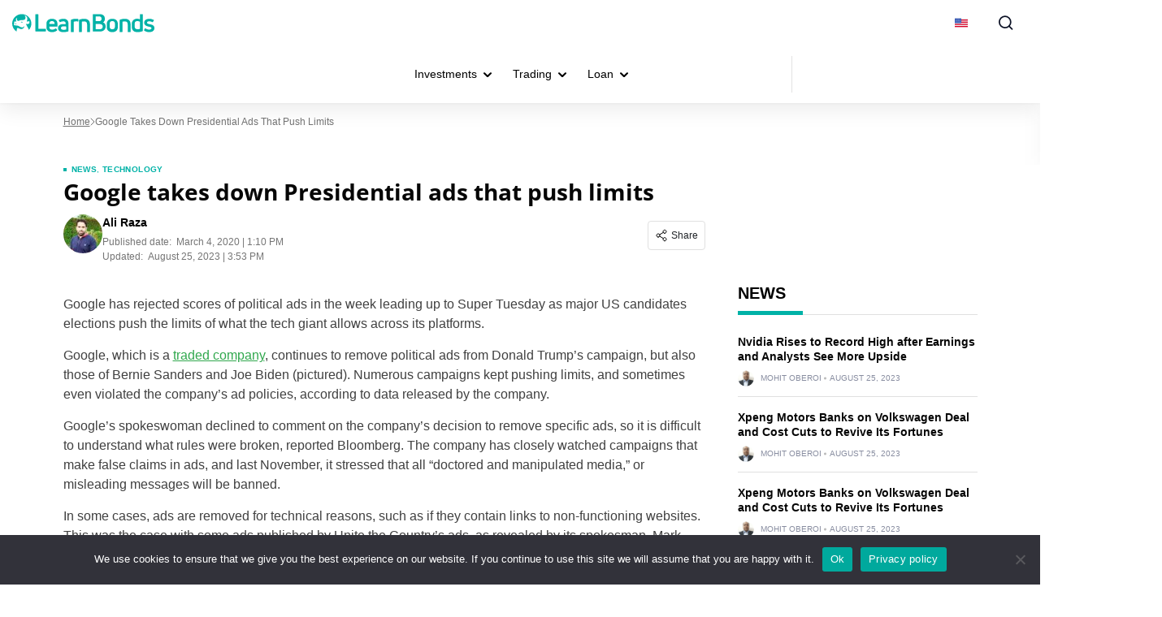

--- FILE ---
content_type: text/html; charset=UTF-8
request_url: https://learnbonds.com/news/google-takes-down-presidential-ads-that-push-limits/
body_size: 33301
content:
<!doctype html>
<html lang="en-US">
  <head>
    <meta charset="utf-8">
    <meta name="viewport" content="width=device-width, initial-scale=1">
    <link rel="apple-touch-icon" sizes="180x180" href="https://learnbonds.com/wp-content/themes/sage/resources/images/favicon/learnbonds/apple-touch-icon.png">
<link rel="icon" type="image/png" sizes="32x32" href="https://learnbonds.com/wp-content/themes/sage/resources/images/favicon/learnbonds/favicon-32x32.png">
<link rel="icon" type="image/png" sizes="16x16" href="https://learnbonds.com/wp-content/themes/sage/resources/images/favicon/learnbonds/favicon-16x16.png">
<meta name="theme-color" content="#ffffff"><style id="rc-font-include">
  @font-face {
      font-family: 'Open Sans';
      src: url('https://learnbonds.com/wp-content/themes/sage/resources/fonts/open-sans-400.woff2') format('woff2'),
          url('https://learnbonds.com/wp-content/themes/sage/resources/fonts/open-sans-400.woff') format('woff');
      font-weight: normal;
      font-style: normal;
    font-display: swap;
  }

  @font-face {
    font-family: 'Open Sans';
    src: url('https://learnbonds.com/wp-content/themes/sage/resources/fonts/open-sans-700.woff2') format('woff2'),
    url('https://learnbonds.com/wp-content/themes/sage/resources/fonts/open-sans-700.woff') format('woff');
    font-weight: 700;
    font-style: normal;
    font-display: swap;
  }
</style>
<script type="text/javascript">(function (w, d, s, l, i) {
        w[l] = w[l] || [];
        w[l].push({
            'gtm.start':
                new Date().getTime(), event: 'gtm.js'
        });
        var f = d.getElementsByTagName(s)[0],
            j = d.createElement(s), dl = l !== 'dataLayer' ? '&l=' + l : '';
        j.async = true;
        j.src =
            'https://www.googletagmanager.com/gtm.js?id=' + i + dl;
        f.parentNode.insertBefore(j, f);
            })(window,document,'script','dataLayer','GTM-W4VJL3H');
</script><link rel="prefetch" href="/" as="document"><meta name='robots' content='index, follow, max-image-preview:large, max-snippet:-1, max-video-preview:-1' />

	<!-- This site is optimized with the Yoast SEO plugin v26.7 - https://yoast.com/wordpress/plugins/seo/ -->
	<title>Google takes down Presidential ads that push limits</title>
	<meta name="description" content="Google and Facebook are not the only ones who took action against political ads that broke the rules. Twitter joined the tech giants as well." />
	<link rel="canonical" href="https://learnbonds.com/google-takes-down-presidential-ads-that-push-limits/" />
	<meta property="og:locale" content="en_US" />
	<meta property="og:type" content="article" />
	<meta property="og:title" content="Google takes down Presidential ads that push limits" />
	<meta property="og:description" content="Google and Facebook are not the only ones who took action against political ads that broke the rules. Twitter joined the tech giants as well." />
	<meta property="og:url" content="https://learnbonds.com/google-takes-down-presidential-ads-that-push-limits/" />
	<meta property="og:site_name" content="LearnBonds.com" />
	<meta property="article:published_time" content="2020-03-04T13:10:03+00:00" />
	<meta property="article:modified_time" content="2023-08-25T14:53:15+00:00" />
	<meta property="og:image" content="https://learnbonds.com/wp-content/uploads/2020/03/49331527821_08bccbbe23_c.jpg" />
	<meta property="og:image:width" content="799" />
	<meta property="og:image:height" content="533" />
	<meta property="og:image:type" content="image/jpeg" />
	<meta name="author" content="Ali Raza" />
	<meta name="twitter:card" content="summary_large_image" />
	<meta name="twitter:creator" content="@alir1272" />
	<meta name="twitter:label1" content="Written by" />
	<meta name="twitter:data1" content="Ali Raza" />
	<meta name="twitter:label2" content="Est. reading time" />
	<meta name="twitter:data2" content="2 minutes" />
	<script type="application/ld+json" class="yoast-schema-graph">{"@context":"https://schema.org","@graph":[{"@type":"Article","@id":"https://learnbonds.com/google-takes-down-presidential-ads-that-push-limits/#article","isPartOf":{"@id":"https://learnbonds.com/google-takes-down-presidential-ads-that-push-limits/"},"author":{"name":"Ali Raza","@id":"https://learnbonds.com/#/schema/person/1ce85419c78d7c3ffefcb045f0b47619"},"headline":"Google takes down Presidential ads that push limits","datePublished":"2020-03-04T13:10:03+00:00","dateModified":"2023-08-25T14:53:15+00:00","mainEntityOfPage":{"@id":"https://learnbonds.com/google-takes-down-presidential-ads-that-push-limits/"},"wordCount":324,"publisher":{"@id":"https://learnbonds.com/#organization"},"image":{"@id":"https://learnbonds.com/google-takes-down-presidential-ads-that-push-limits/#primaryimage"},"thumbnailUrl":"https://learnbonds.com/wp-content/uploads/2020/03/49331527821_08bccbbe23_c.jpg","keywords":["facebook","google","Trump"],"articleSection":["News","Technology"],"inLanguage":"en-US"},{"@type":"WebPage","@id":"https://learnbonds.com/google-takes-down-presidential-ads-that-push-limits/","url":"https://learnbonds.com/google-takes-down-presidential-ads-that-push-limits/","name":"Google takes down Presidential ads that push limits","isPartOf":{"@id":"https://learnbonds.com/#website"},"primaryImageOfPage":{"@id":"https://learnbonds.com/google-takes-down-presidential-ads-that-push-limits/#primaryimage"},"image":{"@id":"https://learnbonds.com/google-takes-down-presidential-ads-that-push-limits/#primaryimage"},"thumbnailUrl":"https://learnbonds.com/wp-content/uploads/2020/03/49331527821_08bccbbe23_c.jpg","datePublished":"2020-03-04T13:10:03+00:00","dateModified":"2023-08-25T14:53:15+00:00","description":"Google and Facebook are not the only ones who took action against political ads that broke the rules. Twitter joined the tech giants as well.","breadcrumb":{"@id":"https://learnbonds.com/google-takes-down-presidential-ads-that-push-limits/#breadcrumb"},"inLanguage":"en-US","potentialAction":[{"@type":"ReadAction","target":["https://learnbonds.com/google-takes-down-presidential-ads-that-push-limits/"]}]},{"@type":"ImageObject","inLanguage":"en-US","@id":"https://learnbonds.com/google-takes-down-presidential-ads-that-push-limits/#primaryimage","url":"https://learnbonds.com/wp-content/uploads/2020/03/49331527821_08bccbbe23_c.jpg","contentUrl":"https://learnbonds.com/wp-content/uploads/2020/03/49331527821_08bccbbe23_c.jpg","width":799,"height":533},{"@type":"BreadcrumbList","@id":"https://learnbonds.com/google-takes-down-presidential-ads-that-push-limits/#breadcrumb","itemListElement":[{"@type":"ListItem","position":1,"name":"Home","item":"https://learnbonds.com/"},{"@type":"ListItem","position":2,"name":"Google takes down Presidential ads that push limits"}]},{"@type":"WebSite","@id":"https://learnbonds.com/#website","url":"https://learnbonds.com/","name":"LearnBonds.com","description":"P2P Lending, Bonds and Finance News","publisher":{"@id":"https://learnbonds.com/#organization"},"potentialAction":[{"@type":"SearchAction","target":{"@type":"EntryPoint","urlTemplate":"https://learnbonds.com/?s={search_term_string}"},"query-input":{"@type":"PropertyValueSpecification","valueRequired":true,"valueName":"search_term_string"}}],"inLanguage":"en-US"},{"@type":"Organization","@id":"https://learnbonds.com/#organization","name":"BuyShares.co.uk","url":"https://learnbonds.com/","logo":{"@type":"ImageObject","inLanguage":"en-US","@id":"https://learnbonds.com/#/schema/logo/image/","url":"","contentUrl":"","caption":"BuyShares.co.uk"},"image":{"@id":"https://learnbonds.com/#/schema/logo/image/"}},{"@type":"Person","@id":"https://learnbonds.com/#/schema/person/1ce85419c78d7c3ffefcb045f0b47619","name":"Ali Raza","image":{"@type":"ImageObject","inLanguage":"en-US","@id":"https://learnbonds.com/#/schema/person/image/","url":"https://secure.gravatar.com/avatar/9f9b99cd73237c0ed6b829934750a1f8b9ab1155668ce860978f5a513fdbcd35?s=96&d=wp_user_avatar&r=g","contentUrl":"https://secure.gravatar.com/avatar/9f9b99cd73237c0ed6b829934750a1f8b9ab1155668ce860978f5a513fdbcd35?s=96&d=wp_user_avatar&r=g","caption":"Ali Raza"},"description":"A journalist, with experience in web journalism and marketing. Ali holds a master degree in finance and enjoys writing about cryptocurrencies and fintech. Ali’s work has been published on a number of cryptocurrency publications.","sameAs":["https://x.com/alir1272"],"url":"https://learnbonds.com/author/alir1272/"}]}</script>
	<!-- / Yoast SEO plugin. -->


<!-- learnbonds.com is managing ads with Advanced Ads 2.0.16 – https://wpadvancedads.com/ --><!--noptimize--><script id="learn-ready">
			window.advanced_ads_ready=function(e,a){a=a||"complete";var d=function(e){return"interactive"===a?"loading"!==e:"complete"===e};d(document.readyState)?e():document.addEventListener("readystatechange",(function(a){d(a.target.readyState)&&e()}),{once:"interactive"===a})},window.advanced_ads_ready_queue=window.advanced_ads_ready_queue||[];		</script>
		<!--/noptimize--><style id='wp-img-auto-sizes-contain-inline-css'>
img:is([sizes=auto i],[sizes^="auto," i]){contain-intrinsic-size:3000px 1500px}
/*# sourceURL=wp-img-auto-sizes-contain-inline-css */
</style>
<link rel='stylesheet' id='newfaq-content-frontend-css' href='https://learnbonds.com/wp-content/plugins/faq-content-webnow/newfaq-dist/blocks.style.build.css' media='all' />
<link rel='stylesheet' id='structured-content-frontend-css' href='https://learnbonds.com/wp-content/plugins/structured-content/dist/blocks.style.build.css?ver=1.7.0' media='all' />
<style id='wp-emoji-styles-inline-css'>

	img.wp-smiley, img.emoji {
		display: inline !important;
		border: none !important;
		box-shadow: none !important;
		height: 1em !important;
		width: 1em !important;
		margin: 0 0.07em !important;
		vertical-align: -0.1em !important;
		background: none !important;
		padding: 0 !important;
	}
/*# sourceURL=wp-emoji-styles-inline-css */
</style>
<link rel='stylesheet' id='cookie-notice-front-css' href='https://learnbonds.com/wp-content/plugins/cookie-notice/css/front.min.css?ver=2.5.11' media='all' />
<link rel='stylesheet' id='fi-in-content-provider-plugin-styles-css' href='https://learnbonds.com/wp-content/plugins/in-content-provider/assets/css/in-content-provider-styles.css?ver=3.1.18' media='' />
<link rel='stylesheet' id='app/0-css' href='https://learnbonds.com/wp-content/themes/sage/public/css/app.aee2ed.css' media='all' />
<link rel='stylesheet' id='single/0-css' href='https://learnbonds.com/wp-content/themes/sage/public/css/single.a63e4b.css' media='all' />
<link rel='stylesheet' id='toc/0-css' href='https://learnbonds.com/wp-content/themes/sage/public/css/toc.cec5f9.css' media='all' />
<link rel='stylesheet' id='steps/0-css' href='https://learnbonds.com/wp-content/themes/sage/public/css/steps.cd2a4b.css' media='all' />
<link rel='stylesheet' id='xyz/0-css' href='https://learnbonds.com/wp-content/themes/sage/public/css/xyz.a65ecd.css' media='all' />
<link rel='stylesheet' id='sustyles/0-css' href='https://learnbonds.com/wp-content/themes/sage/public/css/sustyles.2acc1f.css' media='all' />
<link rel='stylesheet' id='brand-management-public-css' href='https://learnbonds.com/wp-content/plugins/brand-management-extended/public/css/brand-management-public.css?ver=6.9' media='screen' />
<link rel='stylesheet' id='crypto-bm-public-css' href='https://learnbonds.com/wp-content/plugins/cryptopresales-brand-management-plugin/public/css/crypto-bm-public.css?ver=6.9' media='all' />
<link rel='stylesheet' id='theme-override-css' href='https://learnbonds.com/wp-content/plugins/coingecko/coingecko.css?ver=0.1.0' media='all' />
<script src="https://learnbonds.com/wp-includes/js/jquery/jquery.min.js?ver=3.7.1" id="jquery-core-js"></script>
<script src="https://learnbonds.com/wp-includes/js/jquery/jquery-migrate.min.js?ver=3.4.1" id="jquery-migrate-js"></script>
<script id="cookie-notice-front-js-before">
var cnArgs = {"ajaxUrl":"https:\/\/learnbonds.com\/wp-admin\/admin-ajax.php","nonce":"09261fd8f3","hideEffect":"fade","position":"bottom","onScroll":false,"onScrollOffset":100,"onClick":false,"cookieName":"cookie_notice_accepted","cookieTime":2592000,"cookieTimeRejected":2592000,"globalCookie":false,"redirection":false,"cache":true,"revokeCookies":false,"revokeCookiesOpt":"automatic"};

//# sourceURL=cookie-notice-front-js-before
</script>
<script src="https://learnbonds.com/wp-content/plugins/cookie-notice/js/front.min.js?ver=2.5.11" id="cookie-notice-front-js"></script>
<script id="brand-management-ajax-handler-js-extra">
var likes_handler = {"id":"1","url":"https://learnbonds.com/wp-admin/admin-ajax.php","nonce":"c338256603","fail_text":"You have already voted."};
//# sourceURL=brand-management-ajax-handler-js-extra
</script>
<script id="crypto-bm-ajax-handler-js-extra">
var crypto_bm_ajax_handler = {"id":"1","url":"https://learnbonds.com/wp-admin/admin-ajax.php","nonce":"ab8d5e8b3c"};
//# sourceURL=crypto-bm-ajax-handler-js-extra
</script>
<link rel='shortlink' href='https://learnbonds.com/?p=179151' />
<style>
:root{
--title-color:#000000;
--title-decor:#00B2A7;
--title-alternative-color:#FFFFFF;
--title-alternative-decor:#00B2A7;
--brand-accent-color:#00B2A7;
--author-counts-color:#1f2b39;
--highlight-color:#00B2A7;
--cloud-dark:#006066;
--dark-highlight:#00B2A7;
--red-color:#D13913;
--white:#FFFFFF;
--cta-color:#00B2A7;
--cta-background:#00B2A7;
--pullquotes-color:#F5FAFA;
--header-search-bar-color:#0E8188;
--footer-highlight:#0E8188;
--footer-top-bg-color:#006066;
--footer-bottom-bg-color:#006066;
--alt-button-color:#163EB2;
--link-color:#30A84D;
--link-color-hover:#247E39;
--link-weight:400;
--link-decoration:underline;
--light-background:#F5FAFA;
--cta-btn-color:#00B2A7;
--cta-btn-color-hover:#00A29A;
--main-font:"Open Sans";
--sub-font:"Arial";
--main-font-pathname:"open-sans";
}</style><style id="inline-critical-css">:root{--grey-light:#fafafa;--grey-light-2:#e0e0e0;--grey-light-3:#e8e8e8;--grey:#444b54;--grey-2:#757575;--grey-3:#bdbdbd;--grey-4:#888da0;--grey-5:#616161;--grey-6:#9e9e9e;--grey-7:#f5f5f5;--black:#000;--font-4xs:7px;--font-3xs:10px;--font-2xs:12px;--font-xs:14px;--font-sm:16px;--font-md:18px;--font-lg:20px;--font-xlg:24px;--font-2xlg:32px;--transition-default:0.3s;--media-xs:500px;--media-sm:769px;--media-sm-max:768px;--media-sm2:991px;--media-md:1024px;--media-lg:1200px}.header-nav{display:flex;list-style:none;margin-bottom:0;padding:0}.header-nav a{color:#000;color:var(--black);display:inline-block;font-size:14px;line-height:1.5;text-decoration:none}.header-nav>.menu-item{align-items:center;display:flex;position:relative}.header-nav>.menu-item>li{border-bottom:1px solid #e8e8e8}@media screen and (min-width:992px){.header-nav>.menu-item.current-menu-item:before{background:var(--cloud-dark);bottom:0;content:"";height:3px;left:0;position:absolute;width:100%}}.header-nav>.menu-item.current-menu-item>a{color:var(--cloud-dark);font-weight:700}.header-nav>.menu-item:hover{background-color:#f5f5f5}@media screen and (min-width:992px){.header-nav>.menu-item:hover>span{transform:rotate(-180deg)}.header-nav>.menu-item:hover>.sub-menu,.header-nav>.menu-item:hover>.sub-menu-wrapper{opacity:1;visibility:visible}.header-nav>.menu-item>.sub-menu{padding-right:480px}.header-nav>.menu-item>.sub-menu.reverse-menu{left:auto;padding-left:480px;padding-right:0;right:0}.header-nav>.menu-item>.sub-menu li.top-level-item-card{display:none}}.header-nav>.menu-item>.sub-menu li.top-level-item-card{background-color:initial}.header-nav>.menu-item>.sub-menu>li{background-color:#f5f5f5}.header-nav>.menu-item.menu-item-has-children>a{padding-right:30px}.header-nav>.menu-item>a{padding:25px 14px}.header-nav>.menu-item>span{background:url(/wp-content/themes/sage/public/images/arrow-down.250fe3.svg) 50% no-repeat;content:"";display:inline-block;height:6px;position:absolute;right:12px;transition:transform .4s;width:10px}@media screen and (min-width:992px){.header-nav .menu-item-has-children:hover>.sub-menu,.header-nav .menu-item-has-children:hover>.sub-menu-wrapper{opacity:1;pointer-events:auto;visibility:visible}}.header-nav .menu-item{margin:0}.header-nav .sub-menu-wrapper{left:0;opacity:0;pointer-events:none;position:absolute;top:100%;visibility:hidden}.header-nav .sub-menu-wrapper>.sub-menu{opacity:1;overflow-x:hidden;position:static;visibility:inherit}.header-nav .sub-menu-wrapper>.sub-menu li{background:#fafafa}.header-nav .sub-menu-wrapper .sub-menu-wrapper{left:240px;top:0}.header-nav .sub-menu-wrapper .top-level-item-card{display:none}.header-nav .sub-menu{display:flex;flex-direction:column;left:0;list-style:none;opacity:0;padding:0;position:absolute;top:100%;transition:background-color .3s;visibility:hidden;z-index:1}.header-nav .sub-menu .menu-item-has-children{align-items:center;display:flex;padding-right:16px}.header-nav .sub-menu .menu-item-has-children>span{background:url(/wp-content/themes/sage/public/images/arrow-down.250fe3.svg) 50% no-repeat;display:inline-block;height:6px;transform:rotate(-90deg);width:10px}@media screen and (max-width:768px){.header-nav .sub-menu .menu-item-has-children>span{height:38px;margin:0;padding:5px;width:38px}}.header-nav .sub-menu .menu-item{transition:background-color .3s}.header-nav .sub-menu .menu-item a{width:215px}.header-nav .sub-menu .menu-item:hover{background-color:#eee}.header-nav .sub-menu.reverse-menu .sub-menu{left:auto;right:240px}.header-nav .sub-menu .sub-menu,.header-nav .sub-menu .sub-menu-wrapper{left:240px;top:0}.header-nav .sub-menu .sub-menu-wrapper>li,.header-nav .sub-menu .sub-menu>li{background:#fafafa}.header-nav .sub-menu .sub-menu .sub-menu>li,.header-nav .sub-menu .sub-menu-wrapper .sub-menu>li{background:#fff}.header-nav .sub-menu .sub-menu-wrapper.reverse-menu,.header-nav .sub-menu.reverse-menu{left:-240px;min-width:240px}@media screen and (min-width:992px){.header-nav .sub-menu .current-menu-item a:before,.header-nav .sub-menu a:before{background:var(--highlight-color);content:"";height:100%;left:0;position:absolute;top:0;width:4px}}.header-nav .sub-menu a{padding:8px 16px;position:relative;width:100%}.header-nav .sub-menu a:before{opacity:0}.header-nav .sub-menu a:hover{font-weight:700}.header-nav .sub-menu a:hover:before{opacity:1}.header-burger{cursor:pointer;height:100%;padding:28px 18px;transition:background-color .4s}.header-burger:hover{background-color:#f5f5f5}.header-burger-inner{display:flex;height:14px;position:relative;width:15px}.header-burger-inner-dot{background:#000;bottom:0;display:block;height:3px;left:0;margin:auto;position:absolute;right:0;transition:opacity .4s;width:3px}@media screen and (max-width:991px){.header-burger-inner-dot{display:none}}.header-burger-inner:after,.header-burger-inner:before{background:#000;bottom:0;content:"";height:3px;position:absolute;transform:rotate(0) translate(0);transition:transform .4s,background-color,width,height,top,bottom;width:3px}.header-burger-inner:after{right:0}.header-burger-inner:before{left:0}@media screen and (min-width:992px){.additional-nav,.additional-nav ul{list-style:none;padding:0}.additional-nav .menu-item{align-items:center;display:flex;margin:0;padding:0 16px}.additional-nav .menu-item:hover>.sub-menu{overflow-x:hidden;overflow-y:scroll}.additional-nav .menu-item .sub-menu{background-color:#fafafa;display:none;flex-direction:column;height:540px;position:absolute;right:240px;top:0}.additional-nav .menu-item .sub-menu a:hover{font-weight:700}.additional-nav .menu-item .sub-menu .sub-menu{background-color:var(--white);flex-direction:column;height:auto;left:auto;right:240px;width:280px}.additional-nav .menu-item .sub-menu .sub-menu .menu-item-has-children>a{font-weight:700}.additional-nav .menu-item .sub-menu .sub-menu .menu-item-has-children span{display:none}.additional-nav .menu-item .sub-menu .sub-menu .menu-item-has-children .sub-menu{display:flex;position:static;width:100%}.additional-nav .menu-item .sub-menu .sub-menu .menu-item-has-children .sub-menu a{padding-left:16px}.additional-nav .menu-item .sub-menu .sub-menu .menu-item-has-children .sub-menu .menu-item{padding-left:0;padding-right:0}.additional-nav .menu-item .sub-menu .sub-menu .menu-item-has-children .sub-menu .menu-item a{padding-left:0}.additional-nav .menu-item .sub-menu .sub-menu .menu-item-has-children .sub-menu .menu-item span{display:none}.additional-nav .menu-item .sub-menu .sub-menu>.menu-item-has-children>a{font-weight:700;padding-left:0}.additional-nav .menu-item .sub-menu .sub-menu .sub-menu a{font-weight:400!important;padding-left:16px!important}.additional-nav .menu-item .sub-menu .sub-menu .sub-menu a:hover{font-weight:700!important}.additional-nav .menu-item .sub-menu .sub-menu .menu-item{flex-wrap:wrap;min-width:100%;padding-left:16px;width:100%}.additional-nav .menu-item .sub-menu .sub-menu .menu-item .sub-menu{order:3}.additional-nav .menu-item .sub-menu .sub-menu .menu-item .sub-menu a{padding-left:16px}.additional-nav .menu-item .sub-menu .sub-menu .menu-item span{background:none}.additional-nav .menu-item:hover>.sub-menu{display:flex}.additional-nav .menu-item.menu-item-has-children{padding-left:10px}.additional-nav .menu-item span{background:url(/wp-content/themes/sage/public/images/arrow-down.250fe3.svg) 50% no-repeat;display:inline-block;height:6px;order:1;transform:rotate(90deg) translateY(-100%);width:10px}.additional-nav .menu-item a{border-bottom:1px solid #ced6e833;color:#000;color:var(--black);display:inline-block;font-size:14px;order:2;padding:8px 0 8px 20px;width:100%}.additional-nav .menu-item a:hover{text-decoration:none}.additional-nav .sub-menu{display:none}.desktop-additional{background-color:#f5f5f5;display:none;position:absolute;right:24px;top:100%}.desktop-additional .additional-nav{margin-bottom:0}.desktop-additional .menu-item{padding:0 16px;width:100%}.desktop-additional .menu-item .sub-menu{left:-240px;top:0}.desktop-additional .menu-item span{left:16px}.desktop-additional .menu-item a{border-bottom:1px solid #ced6e833;padding:10px 0 10px 20px}.desktop-additional .top-level-item-card{display:none}.desktop-additional .header-nav{display:flex;flex-direction:column}.desktop-additional .menu-item{min-width:240px}.burger-active{background-color:#f5f5f5}.burger-active .header-burger-inner{box-shadow:inset 0 -2px 0 #f5f5f5}.burger-active .header-burger-inner:after,.burger-active .header-burger-inner:before{background-color:#000;background-color:var(--black);bottom:0;height:2px;margin:auto;top:0;width:18px}.burger-active .header-burger-inner-dot{opacity:0}.burger-active .header-burger-inner:after{right:3px;transform:rotate(45deg) translate(30%,-50%)}.burger-active .header-burger-inner:before{left:3px;transform:rotate(-45deg) translate(-30%,-50%)}.burger-active+.desktop-additional{display:block}}@media screen and (max-width:991px){.active-menu .header-primary-nav{display:block}body.active-menu{max-height:100vh;overflow:hidden;overscroll-behavior:none}body.active-menu .rc-page-wrapper{pointer-events:none;z-index:-11}body.active-menu .highlight-block{left:0;position:fixed;right:0;top:0}.header-nav .sub-menu .menu-item-has-children>span{background-image:url(/wp-content/themes/sage/public/images/right-arrow.d6e9ee.svg);background-position:50%;background-repeat:no-repeat;background-size:7px;display:block;flex-shrink:0;height:40px;position:static;transform:none;width:40px}.header-primary-nav{display:none;font-size:14px;height:calc(100vh - 112px);position:relative}.header-primary-nav .back-menu{background-attachment:fixed;background-color:#f5f5f5;background-image:url(/wp-content/themes/sage/public/images/arrow-back.e37438.svg);background-position:center left 14px;background-repeat:no-repeat;background-size:14px;cursor:pointer;display:block;padding:12px 10px 12px 35px}.header-primary-nav .activetext-heading{display:block;font-weight:700;padding:16px}.header-primary-nav .menu-item.menu-item-has-children{display:flex;justify-content:space-between;padding-right:0;position:static}.header-primary-nav .menu-item>a{padding-right:16px}.header-primary-nav .menu-item a{font-size:14px;font-weight:700;text-transform:uppercase}.header-primary-nav .menu-item a:hover{color:#060606;text-decoration:none}.header-primary-nav .menu-item .sub-menu{background-color:var(--white);display:block;left:0;min-height:100vh;opacity:0;pointer-events:none;position:absolute;top:56px;transition:.4s;width:260px;z-index:1}.header-primary-nav .menu-item .sub-menu.open-menu{opacity:1;visibility:visible}.header-primary-nav .menu-item .sub-menu.current-open-menu.open-menu{overflow:scroll;pointer-events:all;position:fixed;z-index:11111}.header-primary-nav .menu-item .sub-menu.current-open-menu.open-menu li.top-level-item-card{position:relative;z-index:99}.header-primary-nav .menu-item span{background-image:url(/wp-content/themes/sage/public/images/right-arrow.d6e9ee.svg);background-position:50%;background-repeat:no-repeat;background-size:7px;display:block;flex-shrink:0;height:40px;position:static;width:40px}.header-nav .sub-menu,.header-primary-nav .menu-item .sub-menu{height:calc(100vh - 56px);max-height:calc(100vh - 56px);padding-bottom:64px}.header-nav .sub-menu li:last-child,.header-primary-nav .menu-item .sub-menu li:last-child{margin-bottom:104px}.international-site .header-primary-nav .menu-item .sub-menu{height:calc(100vh - 114px);max-height:calc(100vh - 114px);min-height:0;min-height:auto}.header .menu-navbar-container,.header .sub-menu{padding-bottom:64px}}.header{background:var(--white);box-shadow:0 1px 3px #0000000a,0 8px 24px #00000014;max-width:100%;position:relative;z-index:1111}.header-search-icon{min-height:22px;min-width:22px}.header-telegram-outer{margin-left:24px}@media screen and (max-width:991px){.header-telegram-outer{order:2}}.header-container{align-items:center;display:flex;justify-content:space-between;margin:auto;max-width:1280px;width:100%}@media screen and (min-width:767px){.header-container{padding-left:15px;padding-right:15px}.header-container .additional-nav>.menu-item>.sub-menu>.menu-item>.sub-menu{height:540px;overflow-x:hidden;overflow-y:scroll}}.header-nav-wrapper{display:flex;padding-right:24px;position:relative}@media screen and (max-width:991px){.header-nav-wrapper{margin-left:0;margin-right:24px}}@media screen and (max-width:420px){.header-nav-wrapper{margin-right:0}}@media screen and (min-width:992px){.header-nav-wrapper{margin-left:auto;margin-right:4px}}@media screen and (min-width:1280px){.header-nav-wrapper:after{background-color:#e3e2e2;bottom:0;content:"";height:calc(100% - 26px);margin:auto;position:absolute;right:0;top:0;width:1px}}.menu-burger{background-color:#000;display:block;height:2px;margin:auto;position:relative;transition:all .3s ease-out;width:21px}.menu-label{color:#212121;font-size:10px;margin-top:5px;text-transform:uppercase}@media screen and (max-width:991px){.search-modal .header-search-button{background-color:#000;background-color:var(--black)}.search-modal .header-search-button:after,.search-modal .header-search-button:before{opacity:1}.header-country-current{background-color:#fff;display:block;transition:all .4s}.active-menu .header-country-current{transform:none;z-index:1}.header{align-items:center;background-color:#fff;display:flex;justify-content:center;position:relative;z-index:11}.header-search-button{order:3;position:relative;width:56px}.header-search-button:after,.header-search-button:before{background-color:var(--white);bottom:0;content:"";height:2px;left:0;margin:auto;opacity:0;position:absolute;right:0;top:0;width:20px}.header-search-button:after{transform:rotate(45deg)}.header-search-button:before{left:2px;top:1px;transform:rotate(-45deg)}.header-burger{padding:21px 18px;position:relative;z-index:1}.header-burger-inner{box-shadow:inset 0 -2px 0 #000;height:14px;width:20px}.header-burger-inner:after,.header-burger-inner:before{background-color:#000;height:2px;left:0;width:20px}.header-burger-inner:before{top:0}.header-burger-inner:after{bottom:0;margin:auto;top:0}.header-logo{margin-right:auto;order:2;position:relative;z-index:1}.header-nav-wrapper{order:1;padding:0}.header-country-button{align-items:center;box-shadow:inset 0 1px 0 #ced6e833;display:flex;line-height:1;margin-left:12px;margin-right:12px;padding:21px 0!important;width:236px}.header-country-title{color:#060606;display:block!important;font-size:12px;font-weight:700;margin-left:12px}.header-country-current{bottom:0;left:0;position:fixed;transform:translateX(-100%)}.header-logo-link img{height:39px}.header .preview_navigation{display:none}.header .header-primary-nav>.menu-item>a{font-weight:700}.header .burger-active+.menu-navbar-container{transform:translateX(0)}.header .burger-active .header-burger-inner{box-shadow:inset 0 2px 0 #f5f5f5}.header .burger-active .header-burger-inner:after{transform:rotate(45deg) translate(-1%,-50%)}.header .burger-active .header-burger-inner:before{left:2px;top:1px;transform:rotate(-45deg) translate(-25%,50%)}.header .menu-navbar-container{background-color:var(--white);bottom:0;height:100%;left:0;margin:0;padding-top:54px;position:fixed;top:0;transform:translateX(-100%);transition:transform .4s;width:260px}.header .menu-navbar-container a{display:inline-block;font-size:14px;font-weight:700;line-height:16px;padding:12px 16px;width:260px}.header .menu-navbar-container li{margin-bottom:0}.header .menu-navbar-container ul{list-style:none;padding:0}.header-logo-link{align-items:center;display:flex;justify-content:flex-start}@media screen and (min-width:992px){.header-logo-link{margin-right:auto}}.header-logo-link svg{max-height:32px;width:auto}}.header-nav-wrapper+.m-button{margin-left:24px}.header-telegram-outer+.header-country-current,.m-button+.header-country-current{margin-left:0}.header-country-button span:not(.header-country-title){display:flex}body{position:relative}body:before{background:#0006;bottom:100vh;content:"";display:none;height:100%;left:0;opacity:0;position:absolute;right:0;top:0;transition:all .5s ease-out;visibility:visible;width:100%;z-index:9}body.active-lang:before,body.active-menu:before,body.modal-mode:before,body.search-modal:before{bottom:0;display:block;opacity:1}@media screen and (max-width:1280px) and (min-width:992px){.header-logo{width:50%}.header-container{flex-wrap:wrap}.header-nav-wrapper{display:flex;justify-content:center;margin:0 auto;min-width:670px;order:3;padding:0}.header-nav-wrapper+.m-button{margin-left:auto}.header-country-current{margin-left:auto;margin-right:0}.desktop-additional{right:0}.header-telegram-outer{margin-left:auto;margin-right:0}.header-search-button{display:flex}}@media screen and (max-width:991px){.active-lang,.active-menu,.modal-mode,body.search-modal{max-height:100vh;overflow:hidden}.active-lang #app,.active-menu #app,.modal-mode #app,body.search-modal #app{max-height:100vh;overflow:hidden;overscroll-behavior:none}.menu-navbar-container a{color:#000}}@media screen and (min-width:992px){.mobile-only{display:none}.header-nav .sub-menu{pointer-events:none}.header-nav .sub-menu li{pointer-events:auto}.header-nav>.menu-item-has-children>.sub-menu>.menu-item-has-children>.sub-menu{background:#fafafa}.header-nav>.menu-item-has-children>.sub-menu>.menu-item-has-children>.sub-menu>.menu-item-has-children>.sub-menu{background:#fff}}@media screen and (max-width:991px){.header-logo-link{align-items:center;display:flex;justify-content:center;margin-right:auto}.header-logo-link svg{max-height:32px;width:auto}}.header{align-items:center;display:flex;height:auto}@media screen and (max-width:1280px) and (min-width:992px){.header-logo{width:50%}}@media screen and (max-width:991px){.active-lang,.active-menu,.modal-mode,body.search-modal{max-height:100vh;overflow:hidden}.menu-navbar-container a{color:#000}}.home .header{margin-bottom:29px}.header-country{z-index:1111}.header-country-wrapper{height:336px;overflow-x:hidden;overflow-y:scroll}.header-country-button{background:#0000;border:none;outline:none;padding:20px}.header-country-image{height:16px;min-width:16px;width:16px}.header-country-title{display:none}.header-country-menu{background-color:var(--white);border:1px solid #e3e2e2;bottom:0;filter:drop-shadow(0 1px 4px rgba(0,0,0,.04)) drop-shadow(0 8px 32px rgba(0,0,0,.1));height:380px;left:0;margin:auto;opacity:0;pointer-events:none;position:fixed;right:0;top:0;transform:translateY(-20%);transition:transform .4,opacity;width:300px}@media screen and (max-width:991px){.header-country-menu{width:260px}}.header-country-item{background-color:initial;border:0;border-radius:6px;clear:both;color:#414143;display:block;font-weight:400;padding:12px 16px;position:relative;text-align:inherit;text-decoration:none;transition:background-color .3s;white-space:nowrap;width:100%}.header-country-item:before{background-color:#e8e8e8;background-color:var(--grey-light-3);bottom:0;content:"";height:1px;left:0;margin:auto;position:absolute;right:0;width:calc(100% - 32px)}.header-country-item:last-child:before{display:none}.header-country-item:hover{background-color:#f3f3f3;text-decoration:none}.header-country-item.activeflag{background-color:#f3f3f3;background-position:center right 18px;background-repeat:no-repeat;padding-right:40px}.header-country-item span:last-child{color:#060606;font-size:14px;font-weight:500;letter-spacing:.01em;line-height:20px;margin-left:.25rem;padding-left:0;position:relative;text-transform:capitalize;top:1px;vertical-align:top}.header-country .flag-countries-head{align-items:center;border-bottom:1px solid #e8e8e8;border-bottom:1px solid var(--grey-light-3);display:flex;justify-content:space-between;padding:10px 16px}.header-country .flag-countries-label{color:#000;font-weight:700}.header-country .flag-countries-close{color:#060606;cursor:pointer;text-decoration:underline}.header-country .img-flag{border-radius:8px;height:16px;width:16px}.active-lang .header{z-index:1111}.active-lang .header-country-menu{opacity:1;pointer-events:all;transform:translateY(0);z-index:1111}.header-search-button{background:#0000;border:none;outline:none;padding:16px}.search-container-cus{height:auto;left:0;overflow-x:hidden;pointer-events:none;position:absolute;top:100%;width:100%;z-index:9999}.search-container-cus-inner{background-color:var(--header-search-bar-color);filter:drop-shadow(0 4px 16px rgba(0,0,0,.1));max-height:76px;padding:16px;pointer-events:auto;transform:translateX(101%);transition:all .5s ease-out}.search-modal .header{z-index:1111}.search-modal .search-container-cus-inner{transform:translateX(0)}.search_bar{background:var(--white);margin:0 auto;max-width:560px}.search_bar form{outline:none;position:relative}.input_search{-webkit-appearance:none;background:#f5f5f5;border:#0000;border-radius:0;box-sizing:border-box;color:#6a6a6a;font-size:14px;font-weight:400;height:44px;line-height:21px;outline:none!important;outline:0;padding:12px 20px 12px 44px;width:100%}.input_search.focus-visible{outline:none}.input_search:focus-visible{outline:none}.search_bar form button{background-color:initial;background-image:url(/wp-content/themes/sage/public/images/search-icon.90fc84.svg);background-position:50%;background-repeat:no-repeat;background-size:16px;border:0;height:100%;left:14px;outline:0;position:absolute;text-indent:-999em;top:0;width:16px}.search_result .search-list{padding:16px}.search_result .search-item>a{border-bottom:1px solid #e0e0e0;color:#000;display:block;display:flex;font-size:14px;line-height:150%;padding:10px 35px 10px 15px}.search-item:last-child>a{border-bottom:none}.search-item{position:relative}.close-search-item{background-image:url(/wp-content/themes/sage/public/images/close-circle-icon.0f1360.svg);background-position:50%;background-repeat:no-repeat;bottom:0;cursor:pointer;height:14px;margin:auto;padding:0;position:absolute;right:15px;top:0;width:14px}.search-modal .search-container-cus{left:0;min-height:80vh;opacity:1;transform:translateX(0)}.m-more-content{margin-bottom:15px;padding-bottom:28px;position:relative}.m-more-content.hide{padding-bottom:0;position:relative}.m-more-content.hide p{height:50px;overflow:hidden}.m-more-content.hide:after{background:linear-gradient(180deg,#fff0,#fff);bottom:0;content:"";height:40px;left:0;mix-blend-mode:screen;position:absolute;width:100%}.m-more-content p{margin:0}.m-more-content>a{-webkit-backdrop-filter:blur(2px);backdrop-filter:blur(2px);bottom:0;left:50%;padding:0 10px;position:absolute;transform:translateX(-50%);z-index:1}.page-child:not(.page-template-template-review) .bread-wrapper .m-container,.page-template-default .bread-wrapper .m-container{max-width:890px}.archive.author .bread-wrapper-top,.page-template-template-authors .bread-wrapper-top{background-color:#fafafa;background-color:var(--grey-light);margin-top:0;padding-top:14px}.bread-separator img{height:11px;min-height:11px;min-width:7px;width:7px}.bread-home{align-items:center;display:flex;height:18px}.bread-home img{height:12px;min-height:12px;min-width:11px;vertical-align:text-bottom;width:11px}.bread-wrapper{padding:14px 0}.bread-wrapper-inner{align-items:center;display:flex;flex-wrap:wrap;gap:6px}.bread-wrapper-inner>span{gap:6px}.bread-wrapper-inner span{align-items:center;display:flex}.bread-wrapper-inner a,.bread-wrapper-inner span{color:#737373;font-size:12px;font-weight:400;line-height:1.5;text-transform:capitalize}.bread-wrapper-inner a{align-items:center;display:flex;text-decoration:underline}.buyshares.home .header,.compraracciones.home .header,.finaria.home .header,.forexcrunch.home .header,.stockapps.home.page-template-template-flexible .header,.tradingplatforms.home .header{margin-bottom:0}</style><noscript><style id="rocket-lazyload-nojs-css">.rll-youtube-player, [data-lazy-src]{display:none !important;}</style></noscript>  <style id='global-styles-inline-css'>
:root{--wp--preset--aspect-ratio--square: 1;--wp--preset--aspect-ratio--4-3: 4/3;--wp--preset--aspect-ratio--3-4: 3/4;--wp--preset--aspect-ratio--3-2: 3/2;--wp--preset--aspect-ratio--2-3: 2/3;--wp--preset--aspect-ratio--16-9: 16/9;--wp--preset--aspect-ratio--9-16: 9/16;--wp--preset--color--black: #000;--wp--preset--color--cyan-bluish-gray: #abb8c3;--wp--preset--color--white: #fff;--wp--preset--color--pale-pink: #f78da7;--wp--preset--color--vivid-red: #cf2e2e;--wp--preset--color--luminous-vivid-orange: #ff6900;--wp--preset--color--luminous-vivid-amber: #fcb900;--wp--preset--color--light-green-cyan: #7bdcb5;--wp--preset--color--vivid-green-cyan: #00d084;--wp--preset--color--pale-cyan-blue: #8ed1fc;--wp--preset--color--vivid-cyan-blue: #0693e3;--wp--preset--color--vivid-purple: #9b51e0;--wp--preset--color--inherit: inherit;--wp--preset--color--current: currentcolor;--wp--preset--color--transparent: transparent;--wp--preset--color--slate-50: #f8fafc;--wp--preset--color--slate-100: #f1f5f9;--wp--preset--color--slate-200: #e2e8f0;--wp--preset--color--slate-300: #cbd5e1;--wp--preset--color--slate-400: #94a3b8;--wp--preset--color--slate-500: #64748b;--wp--preset--color--slate-600: #475569;--wp--preset--color--slate-700: #334155;--wp--preset--color--slate-800: #1e293b;--wp--preset--color--slate-900: #0f172a;--wp--preset--color--gray-50: #f9fafb;--wp--preset--color--gray-100: #f3f4f6;--wp--preset--color--gray-200: #e5e7eb;--wp--preset--color--gray-300: #d1d5db;--wp--preset--color--gray-400: #9ca3af;--wp--preset--color--gray-500: #6b7280;--wp--preset--color--gray-600: #4b5563;--wp--preset--color--gray-700: #374151;--wp--preset--color--gray-800: #1f2937;--wp--preset--color--gray-900: #111827;--wp--preset--color--zinc-50: #fafafa;--wp--preset--color--zinc-100: #f4f4f5;--wp--preset--color--zinc-200: #e4e4e7;--wp--preset--color--zinc-300: #d4d4d8;--wp--preset--color--zinc-400: #a1a1aa;--wp--preset--color--zinc-500: #71717a;--wp--preset--color--zinc-600: #52525b;--wp--preset--color--zinc-700: #3f3f46;--wp--preset--color--zinc-800: #27272a;--wp--preset--color--zinc-900: #18181b;--wp--preset--color--neutral-50: #fafafa;--wp--preset--color--neutral-100: #f5f5f5;--wp--preset--color--neutral-200: #e5e5e5;--wp--preset--color--neutral-300: #d4d4d4;--wp--preset--color--neutral-400: #a3a3a3;--wp--preset--color--neutral-500: #737373;--wp--preset--color--neutral-600: #525252;--wp--preset--color--neutral-700: #404040;--wp--preset--color--neutral-800: #262626;--wp--preset--color--neutral-900: #171717;--wp--preset--color--stone-50: #fafaf9;--wp--preset--color--stone-100: #f5f5f4;--wp--preset--color--stone-200: #e7e5e4;--wp--preset--color--stone-300: #d6d3d1;--wp--preset--color--stone-400: #a8a29e;--wp--preset--color--stone-500: #78716c;--wp--preset--color--stone-600: #57534e;--wp--preset--color--stone-700: #44403c;--wp--preset--color--stone-800: #292524;--wp--preset--color--stone-900: #1c1917;--wp--preset--color--red-50: #fef2f2;--wp--preset--color--red-100: #fee2e2;--wp--preset--color--red-200: #fecaca;--wp--preset--color--red-300: #fca5a5;--wp--preset--color--red-400: #f87171;--wp--preset--color--red-500: #ef4444;--wp--preset--color--red-600: #dc2626;--wp--preset--color--red-700: #b91c1c;--wp--preset--color--red-800: #991b1b;--wp--preset--color--red-900: #7f1d1d;--wp--preset--color--orange-50: #fff7ed;--wp--preset--color--orange-100: #ffedd5;--wp--preset--color--orange-200: #fed7aa;--wp--preset--color--orange-300: #fdba74;--wp--preset--color--orange-400: #fb923c;--wp--preset--color--orange-500: #f97316;--wp--preset--color--orange-600: #ea580c;--wp--preset--color--orange-700: #c2410c;--wp--preset--color--orange-800: #9a3412;--wp--preset--color--orange-900: #7c2d12;--wp--preset--color--amber-50: #fffbeb;--wp--preset--color--amber-100: #fef3c7;--wp--preset--color--amber-200: #fde68a;--wp--preset--color--amber-300: #fcd34d;--wp--preset--color--amber-400: #fbbf24;--wp--preset--color--amber-500: #f59e0b;--wp--preset--color--amber-600: #d97706;--wp--preset--color--amber-700: #b45309;--wp--preset--color--amber-800: #92400e;--wp--preset--color--amber-900: #78350f;--wp--preset--color--yellow-50: #fefce8;--wp--preset--color--yellow-100: #fef9c3;--wp--preset--color--yellow-200: #fef08a;--wp--preset--color--yellow-300: #fde047;--wp--preset--color--yellow-400: #facc15;--wp--preset--color--yellow-500: #eab308;--wp--preset--color--yellow-600: #ca8a04;--wp--preset--color--yellow-700: #a16207;--wp--preset--color--yellow-800: #854d0e;--wp--preset--color--yellow-900: #713f12;--wp--preset--color--lime-50: #f7fee7;--wp--preset--color--lime-100: #ecfccb;--wp--preset--color--lime-200: #d9f99d;--wp--preset--color--lime-300: #bef264;--wp--preset--color--lime-400: #a3e635;--wp--preset--color--lime-500: #84cc16;--wp--preset--color--lime-600: #65a30d;--wp--preset--color--lime-700: #4d7c0f;--wp--preset--color--lime-800: #3f6212;--wp--preset--color--lime-900: #365314;--wp--preset--color--green-50: #f0fdf4;--wp--preset--color--green-100: #dcfce7;--wp--preset--color--green-200: #bbf7d0;--wp--preset--color--green-300: #86efac;--wp--preset--color--green-400: #4ade80;--wp--preset--color--green-500: #22c55e;--wp--preset--color--green-600: #16a34a;--wp--preset--color--green-700: #15803d;--wp--preset--color--green-800: #166534;--wp--preset--color--green-900: #14532d;--wp--preset--color--emerald-50: #ecfdf5;--wp--preset--color--emerald-100: #d1fae5;--wp--preset--color--emerald-200: #a7f3d0;--wp--preset--color--emerald-300: #6ee7b7;--wp--preset--color--emerald-400: #34d399;--wp--preset--color--emerald-500: #10b981;--wp--preset--color--emerald-600: #059669;--wp--preset--color--emerald-700: #047857;--wp--preset--color--emerald-800: #065f46;--wp--preset--color--emerald-900: #064e3b;--wp--preset--color--teal-50: #f0fdfa;--wp--preset--color--teal-100: #ccfbf1;--wp--preset--color--teal-200: #99f6e4;--wp--preset--color--teal-300: #5eead4;--wp--preset--color--teal-400: #2dd4bf;--wp--preset--color--teal-500: #14b8a6;--wp--preset--color--teal-600: #0d9488;--wp--preset--color--teal-700: #0f766e;--wp--preset--color--teal-800: #115e59;--wp--preset--color--teal-900: #134e4a;--wp--preset--color--cyan-50: #ecfeff;--wp--preset--color--cyan-100: #cffafe;--wp--preset--color--cyan-200: #a5f3fc;--wp--preset--color--cyan-300: #67e8f9;--wp--preset--color--cyan-400: #22d3ee;--wp--preset--color--cyan-500: #06b6d4;--wp--preset--color--cyan-600: #0891b2;--wp--preset--color--cyan-700: #0e7490;--wp--preset--color--cyan-800: #155e75;--wp--preset--color--cyan-900: #164e63;--wp--preset--color--sky-50: #f0f9ff;--wp--preset--color--sky-100: #e0f2fe;--wp--preset--color--sky-200: #bae6fd;--wp--preset--color--sky-300: #7dd3fc;--wp--preset--color--sky-400: #38bdf8;--wp--preset--color--sky-500: #0ea5e9;--wp--preset--color--sky-600: #0284c7;--wp--preset--color--sky-700: #0369a1;--wp--preset--color--sky-800: #075985;--wp--preset--color--sky-900: #0c4a6e;--wp--preset--color--blue-50: #eff6ff;--wp--preset--color--blue-100: #dbeafe;--wp--preset--color--blue-200: #bfdbfe;--wp--preset--color--blue-300: #93c5fd;--wp--preset--color--blue-400: #60a5fa;--wp--preset--color--blue-500: #3b82f6;--wp--preset--color--blue-600: #2563eb;--wp--preset--color--blue-700: #1d4ed8;--wp--preset--color--blue-800: #1e40af;--wp--preset--color--blue-900: #1e3a8a;--wp--preset--color--indigo-50: #eef2ff;--wp--preset--color--indigo-100: #e0e7ff;--wp--preset--color--indigo-200: #c7d2fe;--wp--preset--color--indigo-300: #a5b4fc;--wp--preset--color--indigo-400: #818cf8;--wp--preset--color--indigo-500: #6366f1;--wp--preset--color--indigo-600: #4f46e5;--wp--preset--color--indigo-700: #4338ca;--wp--preset--color--indigo-800: #3730a3;--wp--preset--color--indigo-900: #312e81;--wp--preset--color--violet-50: #f5f3ff;--wp--preset--color--violet-100: #ede9fe;--wp--preset--color--violet-200: #ddd6fe;--wp--preset--color--violet-300: #c4b5fd;--wp--preset--color--violet-400: #a78bfa;--wp--preset--color--violet-500: #8b5cf6;--wp--preset--color--violet-600: #7c3aed;--wp--preset--color--violet-700: #6d28d9;--wp--preset--color--violet-800: #5b21b6;--wp--preset--color--violet-900: #4c1d95;--wp--preset--color--purple-50: #faf5ff;--wp--preset--color--purple-100: #f3e8ff;--wp--preset--color--purple-200: #e9d5ff;--wp--preset--color--purple-300: #d8b4fe;--wp--preset--color--purple-400: #c084fc;--wp--preset--color--purple-500: #a855f7;--wp--preset--color--purple-600: #9333ea;--wp--preset--color--purple-700: #7e22ce;--wp--preset--color--purple-800: #6b21a8;--wp--preset--color--purple-900: #581c87;--wp--preset--color--fuchsia-50: #fdf4ff;--wp--preset--color--fuchsia-100: #fae8ff;--wp--preset--color--fuchsia-200: #f5d0fe;--wp--preset--color--fuchsia-300: #f0abfc;--wp--preset--color--fuchsia-400: #e879f9;--wp--preset--color--fuchsia-500: #d946ef;--wp--preset--color--fuchsia-600: #c026d3;--wp--preset--color--fuchsia-700: #a21caf;--wp--preset--color--fuchsia-800: #86198f;--wp--preset--color--fuchsia-900: #701a75;--wp--preset--color--pink-50: #fdf2f8;--wp--preset--color--pink-100: #fce7f3;--wp--preset--color--pink-200: #fbcfe8;--wp--preset--color--pink-300: #f9a8d4;--wp--preset--color--pink-400: #f472b6;--wp--preset--color--pink-500: #ec4899;--wp--preset--color--pink-600: #db2777;--wp--preset--color--pink-700: #be185d;--wp--preset--color--pink-800: #9d174d;--wp--preset--color--pink-900: #831843;--wp--preset--color--rose-50: #fff1f2;--wp--preset--color--rose-100: #ffe4e6;--wp--preset--color--rose-200: #fecdd3;--wp--preset--color--rose-300: #fda4af;--wp--preset--color--rose-400: #fb7185;--wp--preset--color--rose-500: #f43f5e;--wp--preset--color--rose-600: #e11d48;--wp--preset--color--rose-700: #be123c;--wp--preset--color--rose-800: #9f1239;--wp--preset--color--rose-900: #881337;--wp--preset--gradient--vivid-cyan-blue-to-vivid-purple: linear-gradient(135deg,rgb(6,147,227) 0%,rgb(155,81,224) 100%);--wp--preset--gradient--light-green-cyan-to-vivid-green-cyan: linear-gradient(135deg,rgb(122,220,180) 0%,rgb(0,208,130) 100%);--wp--preset--gradient--luminous-vivid-amber-to-luminous-vivid-orange: linear-gradient(135deg,rgb(252,185,0) 0%,rgb(255,105,0) 100%);--wp--preset--gradient--luminous-vivid-orange-to-vivid-red: linear-gradient(135deg,rgb(255,105,0) 0%,rgb(207,46,46) 100%);--wp--preset--gradient--very-light-gray-to-cyan-bluish-gray: linear-gradient(135deg,rgb(238,238,238) 0%,rgb(169,184,195) 100%);--wp--preset--gradient--cool-to-warm-spectrum: linear-gradient(135deg,rgb(74,234,220) 0%,rgb(151,120,209) 20%,rgb(207,42,186) 40%,rgb(238,44,130) 60%,rgb(251,105,98) 80%,rgb(254,248,76) 100%);--wp--preset--gradient--blush-light-purple: linear-gradient(135deg,rgb(255,206,236) 0%,rgb(152,150,240) 100%);--wp--preset--gradient--blush-bordeaux: linear-gradient(135deg,rgb(254,205,165) 0%,rgb(254,45,45) 50%,rgb(107,0,62) 100%);--wp--preset--gradient--luminous-dusk: linear-gradient(135deg,rgb(255,203,112) 0%,rgb(199,81,192) 50%,rgb(65,88,208) 100%);--wp--preset--gradient--pale-ocean: linear-gradient(135deg,rgb(255,245,203) 0%,rgb(182,227,212) 50%,rgb(51,167,181) 100%);--wp--preset--gradient--electric-grass: linear-gradient(135deg,rgb(202,248,128) 0%,rgb(113,206,126) 100%);--wp--preset--gradient--midnight: linear-gradient(135deg,rgb(2,3,129) 0%,rgb(40,116,252) 100%);--wp--preset--font-size--small: 13px;--wp--preset--font-size--medium: 20px;--wp--preset--font-size--large: 36px;--wp--preset--font-size--x-large: 42px;--wp--preset--font-size--xs: 0.75rem;--wp--preset--font-size--sm: 0.875rem;--wp--preset--font-size--base: 1rem;--wp--preset--font-size--lg: 1.125rem;--wp--preset--font-size--xl: 1.25rem;--wp--preset--font-size--2-xl: 1.5rem;--wp--preset--font-size--3-xl: 1.875rem;--wp--preset--font-size--4-xl: 2.25rem;--wp--preset--font-size--5-xl: 3rem;--wp--preset--font-size--6-xl: 3.75rem;--wp--preset--font-size--7-xl: 4.5rem;--wp--preset--font-size--8-xl: 6rem;--wp--preset--font-size--9-xl: 8rem;--wp--preset--font-family--sans: ui-sans-serif,system-ui,-apple-system,BlinkMacSystemFont,"Segoe UI",Roboto,"Helvetica Neue",Arial,"Noto Sans",sans-serif,"Apple Color Emoji","Segoe UI Emoji","Segoe UI Symbol","Noto Color Emoji";--wp--preset--font-family--serif: ui-serif,Georgia,Cambria,"Times New Roman",Times,serif;--wp--preset--font-family--mono: ui-monospace,SFMono-Regular,Menlo,Monaco,Consolas,"Liberation Mono","Courier New",monospace;--wp--preset--spacing--20: 0.44rem;--wp--preset--spacing--30: 0.67rem;--wp--preset--spacing--40: 1rem;--wp--preset--spacing--50: 1.5rem;--wp--preset--spacing--60: 2.25rem;--wp--preset--spacing--70: 3.38rem;--wp--preset--spacing--80: 5.06rem;--wp--preset--shadow--natural: 6px 6px 9px rgba(0, 0, 0, 0.2);--wp--preset--shadow--deep: 12px 12px 50px rgba(0, 0, 0, 0.4);--wp--preset--shadow--sharp: 6px 6px 0px rgba(0, 0, 0, 0.2);--wp--preset--shadow--outlined: 6px 6px 0px -3px rgb(255, 255, 255), 6px 6px rgb(0, 0, 0);--wp--preset--shadow--crisp: 6px 6px 0px rgb(0, 0, 0);}:where(body) { margin: 0; }.wp-site-blocks > .alignleft { float: left; margin-right: 2em; }.wp-site-blocks > .alignright { float: right; margin-left: 2em; }.wp-site-blocks > .aligncenter { justify-content: center; margin-left: auto; margin-right: auto; }:where(.is-layout-flex){gap: 0.5em;}:where(.is-layout-grid){gap: 0.5em;}.is-layout-flow > .alignleft{float: left;margin-inline-start: 0;margin-inline-end: 2em;}.is-layout-flow > .alignright{float: right;margin-inline-start: 2em;margin-inline-end: 0;}.is-layout-flow > .aligncenter{margin-left: auto !important;margin-right: auto !important;}.is-layout-constrained > .alignleft{float: left;margin-inline-start: 0;margin-inline-end: 2em;}.is-layout-constrained > .alignright{float: right;margin-inline-start: 2em;margin-inline-end: 0;}.is-layout-constrained > .aligncenter{margin-left: auto !important;margin-right: auto !important;}.is-layout-constrained > :where(:not(.alignleft):not(.alignright):not(.alignfull)){margin-left: auto !important;margin-right: auto !important;}body .is-layout-flex{display: flex;}.is-layout-flex{flex-wrap: wrap;align-items: center;}.is-layout-flex > :is(*, div){margin: 0;}body .is-layout-grid{display: grid;}.is-layout-grid > :is(*, div){margin: 0;}body{padding-top: 0px;padding-right: 0px;padding-bottom: 0px;padding-left: 0px;}:root :where(.wp-element-button, .wp-block-button__link){background-color: #32373c;border-width: 0;color: #fff;font-family: inherit;font-size: inherit;font-style: inherit;font-weight: inherit;letter-spacing: inherit;line-height: inherit;padding-top: calc(0.667em + 2px);padding-right: calc(1.333em + 2px);padding-bottom: calc(0.667em + 2px);padding-left: calc(1.333em + 2px);text-decoration: none;text-transform: inherit;}.has-black-color{color: var(--wp--preset--color--black) !important;}.has-cyan-bluish-gray-color{color: var(--wp--preset--color--cyan-bluish-gray) !important;}.has-white-color{color: var(--wp--preset--color--white) !important;}.has-pale-pink-color{color: var(--wp--preset--color--pale-pink) !important;}.has-vivid-red-color{color: var(--wp--preset--color--vivid-red) !important;}.has-luminous-vivid-orange-color{color: var(--wp--preset--color--luminous-vivid-orange) !important;}.has-luminous-vivid-amber-color{color: var(--wp--preset--color--luminous-vivid-amber) !important;}.has-light-green-cyan-color{color: var(--wp--preset--color--light-green-cyan) !important;}.has-vivid-green-cyan-color{color: var(--wp--preset--color--vivid-green-cyan) !important;}.has-pale-cyan-blue-color{color: var(--wp--preset--color--pale-cyan-blue) !important;}.has-vivid-cyan-blue-color{color: var(--wp--preset--color--vivid-cyan-blue) !important;}.has-vivid-purple-color{color: var(--wp--preset--color--vivid-purple) !important;}.has-inherit-color{color: var(--wp--preset--color--inherit) !important;}.has-current-color{color: var(--wp--preset--color--current) !important;}.has-transparent-color{color: var(--wp--preset--color--transparent) !important;}.has-slate-50-color{color: var(--wp--preset--color--slate-50) !important;}.has-slate-100-color{color: var(--wp--preset--color--slate-100) !important;}.has-slate-200-color{color: var(--wp--preset--color--slate-200) !important;}.has-slate-300-color{color: var(--wp--preset--color--slate-300) !important;}.has-slate-400-color{color: var(--wp--preset--color--slate-400) !important;}.has-slate-500-color{color: var(--wp--preset--color--slate-500) !important;}.has-slate-600-color{color: var(--wp--preset--color--slate-600) !important;}.has-slate-700-color{color: var(--wp--preset--color--slate-700) !important;}.has-slate-800-color{color: var(--wp--preset--color--slate-800) !important;}.has-slate-900-color{color: var(--wp--preset--color--slate-900) !important;}.has-gray-50-color{color: var(--wp--preset--color--gray-50) !important;}.has-gray-100-color{color: var(--wp--preset--color--gray-100) !important;}.has-gray-200-color{color: var(--wp--preset--color--gray-200) !important;}.has-gray-300-color{color: var(--wp--preset--color--gray-300) !important;}.has-gray-400-color{color: var(--wp--preset--color--gray-400) !important;}.has-gray-500-color{color: var(--wp--preset--color--gray-500) !important;}.has-gray-600-color{color: var(--wp--preset--color--gray-600) !important;}.has-gray-700-color{color: var(--wp--preset--color--gray-700) !important;}.has-gray-800-color{color: var(--wp--preset--color--gray-800) !important;}.has-gray-900-color{color: var(--wp--preset--color--gray-900) !important;}.has-zinc-50-color{color: var(--wp--preset--color--zinc-50) !important;}.has-zinc-100-color{color: var(--wp--preset--color--zinc-100) !important;}.has-zinc-200-color{color: var(--wp--preset--color--zinc-200) !important;}.has-zinc-300-color{color: var(--wp--preset--color--zinc-300) !important;}.has-zinc-400-color{color: var(--wp--preset--color--zinc-400) !important;}.has-zinc-500-color{color: var(--wp--preset--color--zinc-500) !important;}.has-zinc-600-color{color: var(--wp--preset--color--zinc-600) !important;}.has-zinc-700-color{color: var(--wp--preset--color--zinc-700) !important;}.has-zinc-800-color{color: var(--wp--preset--color--zinc-800) !important;}.has-zinc-900-color{color: var(--wp--preset--color--zinc-900) !important;}.has-neutral-50-color{color: var(--wp--preset--color--neutral-50) !important;}.has-neutral-100-color{color: var(--wp--preset--color--neutral-100) !important;}.has-neutral-200-color{color: var(--wp--preset--color--neutral-200) !important;}.has-neutral-300-color{color: var(--wp--preset--color--neutral-300) !important;}.has-neutral-400-color{color: var(--wp--preset--color--neutral-400) !important;}.has-neutral-500-color{color: var(--wp--preset--color--neutral-500) !important;}.has-neutral-600-color{color: var(--wp--preset--color--neutral-600) !important;}.has-neutral-700-color{color: var(--wp--preset--color--neutral-700) !important;}.has-neutral-800-color{color: var(--wp--preset--color--neutral-800) !important;}.has-neutral-900-color{color: var(--wp--preset--color--neutral-900) !important;}.has-stone-50-color{color: var(--wp--preset--color--stone-50) !important;}.has-stone-100-color{color: var(--wp--preset--color--stone-100) !important;}.has-stone-200-color{color: var(--wp--preset--color--stone-200) !important;}.has-stone-300-color{color: var(--wp--preset--color--stone-300) !important;}.has-stone-400-color{color: var(--wp--preset--color--stone-400) !important;}.has-stone-500-color{color: var(--wp--preset--color--stone-500) !important;}.has-stone-600-color{color: var(--wp--preset--color--stone-600) !important;}.has-stone-700-color{color: var(--wp--preset--color--stone-700) !important;}.has-stone-800-color{color: var(--wp--preset--color--stone-800) !important;}.has-stone-900-color{color: var(--wp--preset--color--stone-900) !important;}.has-red-50-color{color: var(--wp--preset--color--red-50) !important;}.has-red-100-color{color: var(--wp--preset--color--red-100) !important;}.has-red-200-color{color: var(--wp--preset--color--red-200) !important;}.has-red-300-color{color: var(--wp--preset--color--red-300) !important;}.has-red-400-color{color: var(--wp--preset--color--red-400) !important;}.has-red-500-color{color: var(--wp--preset--color--red-500) !important;}.has-red-600-color{color: var(--wp--preset--color--red-600) !important;}.has-red-700-color{color: var(--wp--preset--color--red-700) !important;}.has-red-800-color{color: var(--wp--preset--color--red-800) !important;}.has-red-900-color{color: var(--wp--preset--color--red-900) !important;}.has-orange-50-color{color: var(--wp--preset--color--orange-50) !important;}.has-orange-100-color{color: var(--wp--preset--color--orange-100) !important;}.has-orange-200-color{color: var(--wp--preset--color--orange-200) !important;}.has-orange-300-color{color: var(--wp--preset--color--orange-300) !important;}.has-orange-400-color{color: var(--wp--preset--color--orange-400) !important;}.has-orange-500-color{color: var(--wp--preset--color--orange-500) !important;}.has-orange-600-color{color: var(--wp--preset--color--orange-600) !important;}.has-orange-700-color{color: var(--wp--preset--color--orange-700) !important;}.has-orange-800-color{color: var(--wp--preset--color--orange-800) !important;}.has-orange-900-color{color: var(--wp--preset--color--orange-900) !important;}.has-amber-50-color{color: var(--wp--preset--color--amber-50) !important;}.has-amber-100-color{color: var(--wp--preset--color--amber-100) !important;}.has-amber-200-color{color: var(--wp--preset--color--amber-200) !important;}.has-amber-300-color{color: var(--wp--preset--color--amber-300) !important;}.has-amber-400-color{color: var(--wp--preset--color--amber-400) !important;}.has-amber-500-color{color: var(--wp--preset--color--amber-500) !important;}.has-amber-600-color{color: var(--wp--preset--color--amber-600) !important;}.has-amber-700-color{color: var(--wp--preset--color--amber-700) !important;}.has-amber-800-color{color: var(--wp--preset--color--amber-800) !important;}.has-amber-900-color{color: var(--wp--preset--color--amber-900) !important;}.has-yellow-50-color{color: var(--wp--preset--color--yellow-50) !important;}.has-yellow-100-color{color: var(--wp--preset--color--yellow-100) !important;}.has-yellow-200-color{color: var(--wp--preset--color--yellow-200) !important;}.has-yellow-300-color{color: var(--wp--preset--color--yellow-300) !important;}.has-yellow-400-color{color: var(--wp--preset--color--yellow-400) !important;}.has-yellow-500-color{color: var(--wp--preset--color--yellow-500) !important;}.has-yellow-600-color{color: var(--wp--preset--color--yellow-600) !important;}.has-yellow-700-color{color: var(--wp--preset--color--yellow-700) !important;}.has-yellow-800-color{color: var(--wp--preset--color--yellow-800) !important;}.has-yellow-900-color{color: var(--wp--preset--color--yellow-900) !important;}.has-lime-50-color{color: var(--wp--preset--color--lime-50) !important;}.has-lime-100-color{color: var(--wp--preset--color--lime-100) !important;}.has-lime-200-color{color: var(--wp--preset--color--lime-200) !important;}.has-lime-300-color{color: var(--wp--preset--color--lime-300) !important;}.has-lime-400-color{color: var(--wp--preset--color--lime-400) !important;}.has-lime-500-color{color: var(--wp--preset--color--lime-500) !important;}.has-lime-600-color{color: var(--wp--preset--color--lime-600) !important;}.has-lime-700-color{color: var(--wp--preset--color--lime-700) !important;}.has-lime-800-color{color: var(--wp--preset--color--lime-800) !important;}.has-lime-900-color{color: var(--wp--preset--color--lime-900) !important;}.has-green-50-color{color: var(--wp--preset--color--green-50) !important;}.has-green-100-color{color: var(--wp--preset--color--green-100) !important;}.has-green-200-color{color: var(--wp--preset--color--green-200) !important;}.has-green-300-color{color: var(--wp--preset--color--green-300) !important;}.has-green-400-color{color: var(--wp--preset--color--green-400) !important;}.has-green-500-color{color: var(--wp--preset--color--green-500) !important;}.has-green-600-color{color: var(--wp--preset--color--green-600) !important;}.has-green-700-color{color: var(--wp--preset--color--green-700) !important;}.has-green-800-color{color: var(--wp--preset--color--green-800) !important;}.has-green-900-color{color: var(--wp--preset--color--green-900) !important;}.has-emerald-50-color{color: var(--wp--preset--color--emerald-50) !important;}.has-emerald-100-color{color: var(--wp--preset--color--emerald-100) !important;}.has-emerald-200-color{color: var(--wp--preset--color--emerald-200) !important;}.has-emerald-300-color{color: var(--wp--preset--color--emerald-300) !important;}.has-emerald-400-color{color: var(--wp--preset--color--emerald-400) !important;}.has-emerald-500-color{color: var(--wp--preset--color--emerald-500) !important;}.has-emerald-600-color{color: var(--wp--preset--color--emerald-600) !important;}.has-emerald-700-color{color: var(--wp--preset--color--emerald-700) !important;}.has-emerald-800-color{color: var(--wp--preset--color--emerald-800) !important;}.has-emerald-900-color{color: var(--wp--preset--color--emerald-900) !important;}.has-teal-50-color{color: var(--wp--preset--color--teal-50) !important;}.has-teal-100-color{color: var(--wp--preset--color--teal-100) !important;}.has-teal-200-color{color: var(--wp--preset--color--teal-200) !important;}.has-teal-300-color{color: var(--wp--preset--color--teal-300) !important;}.has-teal-400-color{color: var(--wp--preset--color--teal-400) !important;}.has-teal-500-color{color: var(--wp--preset--color--teal-500) !important;}.has-teal-600-color{color: var(--wp--preset--color--teal-600) !important;}.has-teal-700-color{color: var(--wp--preset--color--teal-700) !important;}.has-teal-800-color{color: var(--wp--preset--color--teal-800) !important;}.has-teal-900-color{color: var(--wp--preset--color--teal-900) !important;}.has-cyan-50-color{color: var(--wp--preset--color--cyan-50) !important;}.has-cyan-100-color{color: var(--wp--preset--color--cyan-100) !important;}.has-cyan-200-color{color: var(--wp--preset--color--cyan-200) !important;}.has-cyan-300-color{color: var(--wp--preset--color--cyan-300) !important;}.has-cyan-400-color{color: var(--wp--preset--color--cyan-400) !important;}.has-cyan-500-color{color: var(--wp--preset--color--cyan-500) !important;}.has-cyan-600-color{color: var(--wp--preset--color--cyan-600) !important;}.has-cyan-700-color{color: var(--wp--preset--color--cyan-700) !important;}.has-cyan-800-color{color: var(--wp--preset--color--cyan-800) !important;}.has-cyan-900-color{color: var(--wp--preset--color--cyan-900) !important;}.has-sky-50-color{color: var(--wp--preset--color--sky-50) !important;}.has-sky-100-color{color: var(--wp--preset--color--sky-100) !important;}.has-sky-200-color{color: var(--wp--preset--color--sky-200) !important;}.has-sky-300-color{color: var(--wp--preset--color--sky-300) !important;}.has-sky-400-color{color: var(--wp--preset--color--sky-400) !important;}.has-sky-500-color{color: var(--wp--preset--color--sky-500) !important;}.has-sky-600-color{color: var(--wp--preset--color--sky-600) !important;}.has-sky-700-color{color: var(--wp--preset--color--sky-700) !important;}.has-sky-800-color{color: var(--wp--preset--color--sky-800) !important;}.has-sky-900-color{color: var(--wp--preset--color--sky-900) !important;}.has-blue-50-color{color: var(--wp--preset--color--blue-50) !important;}.has-blue-100-color{color: var(--wp--preset--color--blue-100) !important;}.has-blue-200-color{color: var(--wp--preset--color--blue-200) !important;}.has-blue-300-color{color: var(--wp--preset--color--blue-300) !important;}.has-blue-400-color{color: var(--wp--preset--color--blue-400) !important;}.has-blue-500-color{color: var(--wp--preset--color--blue-500) !important;}.has-blue-600-color{color: var(--wp--preset--color--blue-600) !important;}.has-blue-700-color{color: var(--wp--preset--color--blue-700) !important;}.has-blue-800-color{color: var(--wp--preset--color--blue-800) !important;}.has-blue-900-color{color: var(--wp--preset--color--blue-900) !important;}.has-indigo-50-color{color: var(--wp--preset--color--indigo-50) !important;}.has-indigo-100-color{color: var(--wp--preset--color--indigo-100) !important;}.has-indigo-200-color{color: var(--wp--preset--color--indigo-200) !important;}.has-indigo-300-color{color: var(--wp--preset--color--indigo-300) !important;}.has-indigo-400-color{color: var(--wp--preset--color--indigo-400) !important;}.has-indigo-500-color{color: var(--wp--preset--color--indigo-500) !important;}.has-indigo-600-color{color: var(--wp--preset--color--indigo-600) !important;}.has-indigo-700-color{color: var(--wp--preset--color--indigo-700) !important;}.has-indigo-800-color{color: var(--wp--preset--color--indigo-800) !important;}.has-indigo-900-color{color: var(--wp--preset--color--indigo-900) !important;}.has-violet-50-color{color: var(--wp--preset--color--violet-50) !important;}.has-violet-100-color{color: var(--wp--preset--color--violet-100) !important;}.has-violet-200-color{color: var(--wp--preset--color--violet-200) !important;}.has-violet-300-color{color: var(--wp--preset--color--violet-300) !important;}.has-violet-400-color{color: var(--wp--preset--color--violet-400) !important;}.has-violet-500-color{color: var(--wp--preset--color--violet-500) !important;}.has-violet-600-color{color: var(--wp--preset--color--violet-600) !important;}.has-violet-700-color{color: var(--wp--preset--color--violet-700) !important;}.has-violet-800-color{color: var(--wp--preset--color--violet-800) !important;}.has-violet-900-color{color: var(--wp--preset--color--violet-900) !important;}.has-purple-50-color{color: var(--wp--preset--color--purple-50) !important;}.has-purple-100-color{color: var(--wp--preset--color--purple-100) !important;}.has-purple-200-color{color: var(--wp--preset--color--purple-200) !important;}.has-purple-300-color{color: var(--wp--preset--color--purple-300) !important;}.has-purple-400-color{color: var(--wp--preset--color--purple-400) !important;}.has-purple-500-color{color: var(--wp--preset--color--purple-500) !important;}.has-purple-600-color{color: var(--wp--preset--color--purple-600) !important;}.has-purple-700-color{color: var(--wp--preset--color--purple-700) !important;}.has-purple-800-color{color: var(--wp--preset--color--purple-800) !important;}.has-purple-900-color{color: var(--wp--preset--color--purple-900) !important;}.has-fuchsia-50-color{color: var(--wp--preset--color--fuchsia-50) !important;}.has-fuchsia-100-color{color: var(--wp--preset--color--fuchsia-100) !important;}.has-fuchsia-200-color{color: var(--wp--preset--color--fuchsia-200) !important;}.has-fuchsia-300-color{color: var(--wp--preset--color--fuchsia-300) !important;}.has-fuchsia-400-color{color: var(--wp--preset--color--fuchsia-400) !important;}.has-fuchsia-500-color{color: var(--wp--preset--color--fuchsia-500) !important;}.has-fuchsia-600-color{color: var(--wp--preset--color--fuchsia-600) !important;}.has-fuchsia-700-color{color: var(--wp--preset--color--fuchsia-700) !important;}.has-fuchsia-800-color{color: var(--wp--preset--color--fuchsia-800) !important;}.has-fuchsia-900-color{color: var(--wp--preset--color--fuchsia-900) !important;}.has-pink-50-color{color: var(--wp--preset--color--pink-50) !important;}.has-pink-100-color{color: var(--wp--preset--color--pink-100) !important;}.has-pink-200-color{color: var(--wp--preset--color--pink-200) !important;}.has-pink-300-color{color: var(--wp--preset--color--pink-300) !important;}.has-pink-400-color{color: var(--wp--preset--color--pink-400) !important;}.has-pink-500-color{color: var(--wp--preset--color--pink-500) !important;}.has-pink-600-color{color: var(--wp--preset--color--pink-600) !important;}.has-pink-700-color{color: var(--wp--preset--color--pink-700) !important;}.has-pink-800-color{color: var(--wp--preset--color--pink-800) !important;}.has-pink-900-color{color: var(--wp--preset--color--pink-900) !important;}.has-rose-50-color{color: var(--wp--preset--color--rose-50) !important;}.has-rose-100-color{color: var(--wp--preset--color--rose-100) !important;}.has-rose-200-color{color: var(--wp--preset--color--rose-200) !important;}.has-rose-300-color{color: var(--wp--preset--color--rose-300) !important;}.has-rose-400-color{color: var(--wp--preset--color--rose-400) !important;}.has-rose-500-color{color: var(--wp--preset--color--rose-500) !important;}.has-rose-600-color{color: var(--wp--preset--color--rose-600) !important;}.has-rose-700-color{color: var(--wp--preset--color--rose-700) !important;}.has-rose-800-color{color: var(--wp--preset--color--rose-800) !important;}.has-rose-900-color{color: var(--wp--preset--color--rose-900) !important;}.has-black-background-color{background-color: var(--wp--preset--color--black) !important;}.has-cyan-bluish-gray-background-color{background-color: var(--wp--preset--color--cyan-bluish-gray) !important;}.has-white-background-color{background-color: var(--wp--preset--color--white) !important;}.has-pale-pink-background-color{background-color: var(--wp--preset--color--pale-pink) !important;}.has-vivid-red-background-color{background-color: var(--wp--preset--color--vivid-red) !important;}.has-luminous-vivid-orange-background-color{background-color: var(--wp--preset--color--luminous-vivid-orange) !important;}.has-luminous-vivid-amber-background-color{background-color: var(--wp--preset--color--luminous-vivid-amber) !important;}.has-light-green-cyan-background-color{background-color: var(--wp--preset--color--light-green-cyan) !important;}.has-vivid-green-cyan-background-color{background-color: var(--wp--preset--color--vivid-green-cyan) !important;}.has-pale-cyan-blue-background-color{background-color: var(--wp--preset--color--pale-cyan-blue) !important;}.has-vivid-cyan-blue-background-color{background-color: var(--wp--preset--color--vivid-cyan-blue) !important;}.has-vivid-purple-background-color{background-color: var(--wp--preset--color--vivid-purple) !important;}.has-inherit-background-color{background-color: var(--wp--preset--color--inherit) !important;}.has-current-background-color{background-color: var(--wp--preset--color--current) !important;}.has-transparent-background-color{background-color: var(--wp--preset--color--transparent) !important;}.has-slate-50-background-color{background-color: var(--wp--preset--color--slate-50) !important;}.has-slate-100-background-color{background-color: var(--wp--preset--color--slate-100) !important;}.has-slate-200-background-color{background-color: var(--wp--preset--color--slate-200) !important;}.has-slate-300-background-color{background-color: var(--wp--preset--color--slate-300) !important;}.has-slate-400-background-color{background-color: var(--wp--preset--color--slate-400) !important;}.has-slate-500-background-color{background-color: var(--wp--preset--color--slate-500) !important;}.has-slate-600-background-color{background-color: var(--wp--preset--color--slate-600) !important;}.has-slate-700-background-color{background-color: var(--wp--preset--color--slate-700) !important;}.has-slate-800-background-color{background-color: var(--wp--preset--color--slate-800) !important;}.has-slate-900-background-color{background-color: var(--wp--preset--color--slate-900) !important;}.has-gray-50-background-color{background-color: var(--wp--preset--color--gray-50) !important;}.has-gray-100-background-color{background-color: var(--wp--preset--color--gray-100) !important;}.has-gray-200-background-color{background-color: var(--wp--preset--color--gray-200) !important;}.has-gray-300-background-color{background-color: var(--wp--preset--color--gray-300) !important;}.has-gray-400-background-color{background-color: var(--wp--preset--color--gray-400) !important;}.has-gray-500-background-color{background-color: var(--wp--preset--color--gray-500) !important;}.has-gray-600-background-color{background-color: var(--wp--preset--color--gray-600) !important;}.has-gray-700-background-color{background-color: var(--wp--preset--color--gray-700) !important;}.has-gray-800-background-color{background-color: var(--wp--preset--color--gray-800) !important;}.has-gray-900-background-color{background-color: var(--wp--preset--color--gray-900) !important;}.has-zinc-50-background-color{background-color: var(--wp--preset--color--zinc-50) !important;}.has-zinc-100-background-color{background-color: var(--wp--preset--color--zinc-100) !important;}.has-zinc-200-background-color{background-color: var(--wp--preset--color--zinc-200) !important;}.has-zinc-300-background-color{background-color: var(--wp--preset--color--zinc-300) !important;}.has-zinc-400-background-color{background-color: var(--wp--preset--color--zinc-400) !important;}.has-zinc-500-background-color{background-color: var(--wp--preset--color--zinc-500) !important;}.has-zinc-600-background-color{background-color: var(--wp--preset--color--zinc-600) !important;}.has-zinc-700-background-color{background-color: var(--wp--preset--color--zinc-700) !important;}.has-zinc-800-background-color{background-color: var(--wp--preset--color--zinc-800) !important;}.has-zinc-900-background-color{background-color: var(--wp--preset--color--zinc-900) !important;}.has-neutral-50-background-color{background-color: var(--wp--preset--color--neutral-50) !important;}.has-neutral-100-background-color{background-color: var(--wp--preset--color--neutral-100) !important;}.has-neutral-200-background-color{background-color: var(--wp--preset--color--neutral-200) !important;}.has-neutral-300-background-color{background-color: var(--wp--preset--color--neutral-300) !important;}.has-neutral-400-background-color{background-color: var(--wp--preset--color--neutral-400) !important;}.has-neutral-500-background-color{background-color: var(--wp--preset--color--neutral-500) !important;}.has-neutral-600-background-color{background-color: var(--wp--preset--color--neutral-600) !important;}.has-neutral-700-background-color{background-color: var(--wp--preset--color--neutral-700) !important;}.has-neutral-800-background-color{background-color: var(--wp--preset--color--neutral-800) !important;}.has-neutral-900-background-color{background-color: var(--wp--preset--color--neutral-900) !important;}.has-stone-50-background-color{background-color: var(--wp--preset--color--stone-50) !important;}.has-stone-100-background-color{background-color: var(--wp--preset--color--stone-100) !important;}.has-stone-200-background-color{background-color: var(--wp--preset--color--stone-200) !important;}.has-stone-300-background-color{background-color: var(--wp--preset--color--stone-300) !important;}.has-stone-400-background-color{background-color: var(--wp--preset--color--stone-400) !important;}.has-stone-500-background-color{background-color: var(--wp--preset--color--stone-500) !important;}.has-stone-600-background-color{background-color: var(--wp--preset--color--stone-600) !important;}.has-stone-700-background-color{background-color: var(--wp--preset--color--stone-700) !important;}.has-stone-800-background-color{background-color: var(--wp--preset--color--stone-800) !important;}.has-stone-900-background-color{background-color: var(--wp--preset--color--stone-900) !important;}.has-red-50-background-color{background-color: var(--wp--preset--color--red-50) !important;}.has-red-100-background-color{background-color: var(--wp--preset--color--red-100) !important;}.has-red-200-background-color{background-color: var(--wp--preset--color--red-200) !important;}.has-red-300-background-color{background-color: var(--wp--preset--color--red-300) !important;}.has-red-400-background-color{background-color: var(--wp--preset--color--red-400) !important;}.has-red-500-background-color{background-color: var(--wp--preset--color--red-500) !important;}.has-red-600-background-color{background-color: var(--wp--preset--color--red-600) !important;}.has-red-700-background-color{background-color: var(--wp--preset--color--red-700) !important;}.has-red-800-background-color{background-color: var(--wp--preset--color--red-800) !important;}.has-red-900-background-color{background-color: var(--wp--preset--color--red-900) !important;}.has-orange-50-background-color{background-color: var(--wp--preset--color--orange-50) !important;}.has-orange-100-background-color{background-color: var(--wp--preset--color--orange-100) !important;}.has-orange-200-background-color{background-color: var(--wp--preset--color--orange-200) !important;}.has-orange-300-background-color{background-color: var(--wp--preset--color--orange-300) !important;}.has-orange-400-background-color{background-color: var(--wp--preset--color--orange-400) !important;}.has-orange-500-background-color{background-color: var(--wp--preset--color--orange-500) !important;}.has-orange-600-background-color{background-color: var(--wp--preset--color--orange-600) !important;}.has-orange-700-background-color{background-color: var(--wp--preset--color--orange-700) !important;}.has-orange-800-background-color{background-color: var(--wp--preset--color--orange-800) !important;}.has-orange-900-background-color{background-color: var(--wp--preset--color--orange-900) !important;}.has-amber-50-background-color{background-color: var(--wp--preset--color--amber-50) !important;}.has-amber-100-background-color{background-color: var(--wp--preset--color--amber-100) !important;}.has-amber-200-background-color{background-color: var(--wp--preset--color--amber-200) !important;}.has-amber-300-background-color{background-color: var(--wp--preset--color--amber-300) !important;}.has-amber-400-background-color{background-color: var(--wp--preset--color--amber-400) !important;}.has-amber-500-background-color{background-color: var(--wp--preset--color--amber-500) !important;}.has-amber-600-background-color{background-color: var(--wp--preset--color--amber-600) !important;}.has-amber-700-background-color{background-color: var(--wp--preset--color--amber-700) !important;}.has-amber-800-background-color{background-color: var(--wp--preset--color--amber-800) !important;}.has-amber-900-background-color{background-color: var(--wp--preset--color--amber-900) !important;}.has-yellow-50-background-color{background-color: var(--wp--preset--color--yellow-50) !important;}.has-yellow-100-background-color{background-color: var(--wp--preset--color--yellow-100) !important;}.has-yellow-200-background-color{background-color: var(--wp--preset--color--yellow-200) !important;}.has-yellow-300-background-color{background-color: var(--wp--preset--color--yellow-300) !important;}.has-yellow-400-background-color{background-color: var(--wp--preset--color--yellow-400) !important;}.has-yellow-500-background-color{background-color: var(--wp--preset--color--yellow-500) !important;}.has-yellow-600-background-color{background-color: var(--wp--preset--color--yellow-600) !important;}.has-yellow-700-background-color{background-color: var(--wp--preset--color--yellow-700) !important;}.has-yellow-800-background-color{background-color: var(--wp--preset--color--yellow-800) !important;}.has-yellow-900-background-color{background-color: var(--wp--preset--color--yellow-900) !important;}.has-lime-50-background-color{background-color: var(--wp--preset--color--lime-50) !important;}.has-lime-100-background-color{background-color: var(--wp--preset--color--lime-100) !important;}.has-lime-200-background-color{background-color: var(--wp--preset--color--lime-200) !important;}.has-lime-300-background-color{background-color: var(--wp--preset--color--lime-300) !important;}.has-lime-400-background-color{background-color: var(--wp--preset--color--lime-400) !important;}.has-lime-500-background-color{background-color: var(--wp--preset--color--lime-500) !important;}.has-lime-600-background-color{background-color: var(--wp--preset--color--lime-600) !important;}.has-lime-700-background-color{background-color: var(--wp--preset--color--lime-700) !important;}.has-lime-800-background-color{background-color: var(--wp--preset--color--lime-800) !important;}.has-lime-900-background-color{background-color: var(--wp--preset--color--lime-900) !important;}.has-green-50-background-color{background-color: var(--wp--preset--color--green-50) !important;}.has-green-100-background-color{background-color: var(--wp--preset--color--green-100) !important;}.has-green-200-background-color{background-color: var(--wp--preset--color--green-200) !important;}.has-green-300-background-color{background-color: var(--wp--preset--color--green-300) !important;}.has-green-400-background-color{background-color: var(--wp--preset--color--green-400) !important;}.has-green-500-background-color{background-color: var(--wp--preset--color--green-500) !important;}.has-green-600-background-color{background-color: var(--wp--preset--color--green-600) !important;}.has-green-700-background-color{background-color: var(--wp--preset--color--green-700) !important;}.has-green-800-background-color{background-color: var(--wp--preset--color--green-800) !important;}.has-green-900-background-color{background-color: var(--wp--preset--color--green-900) !important;}.has-emerald-50-background-color{background-color: var(--wp--preset--color--emerald-50) !important;}.has-emerald-100-background-color{background-color: var(--wp--preset--color--emerald-100) !important;}.has-emerald-200-background-color{background-color: var(--wp--preset--color--emerald-200) !important;}.has-emerald-300-background-color{background-color: var(--wp--preset--color--emerald-300) !important;}.has-emerald-400-background-color{background-color: var(--wp--preset--color--emerald-400) !important;}.has-emerald-500-background-color{background-color: var(--wp--preset--color--emerald-500) !important;}.has-emerald-600-background-color{background-color: var(--wp--preset--color--emerald-600) !important;}.has-emerald-700-background-color{background-color: var(--wp--preset--color--emerald-700) !important;}.has-emerald-800-background-color{background-color: var(--wp--preset--color--emerald-800) !important;}.has-emerald-900-background-color{background-color: var(--wp--preset--color--emerald-900) !important;}.has-teal-50-background-color{background-color: var(--wp--preset--color--teal-50) !important;}.has-teal-100-background-color{background-color: var(--wp--preset--color--teal-100) !important;}.has-teal-200-background-color{background-color: var(--wp--preset--color--teal-200) !important;}.has-teal-300-background-color{background-color: var(--wp--preset--color--teal-300) !important;}.has-teal-400-background-color{background-color: var(--wp--preset--color--teal-400) !important;}.has-teal-500-background-color{background-color: var(--wp--preset--color--teal-500) !important;}.has-teal-600-background-color{background-color: var(--wp--preset--color--teal-600) !important;}.has-teal-700-background-color{background-color: var(--wp--preset--color--teal-700) !important;}.has-teal-800-background-color{background-color: var(--wp--preset--color--teal-800) !important;}.has-teal-900-background-color{background-color: var(--wp--preset--color--teal-900) !important;}.has-cyan-50-background-color{background-color: var(--wp--preset--color--cyan-50) !important;}.has-cyan-100-background-color{background-color: var(--wp--preset--color--cyan-100) !important;}.has-cyan-200-background-color{background-color: var(--wp--preset--color--cyan-200) !important;}.has-cyan-300-background-color{background-color: var(--wp--preset--color--cyan-300) !important;}.has-cyan-400-background-color{background-color: var(--wp--preset--color--cyan-400) !important;}.has-cyan-500-background-color{background-color: var(--wp--preset--color--cyan-500) !important;}.has-cyan-600-background-color{background-color: var(--wp--preset--color--cyan-600) !important;}.has-cyan-700-background-color{background-color: var(--wp--preset--color--cyan-700) !important;}.has-cyan-800-background-color{background-color: var(--wp--preset--color--cyan-800) !important;}.has-cyan-900-background-color{background-color: var(--wp--preset--color--cyan-900) !important;}.has-sky-50-background-color{background-color: var(--wp--preset--color--sky-50) !important;}.has-sky-100-background-color{background-color: var(--wp--preset--color--sky-100) !important;}.has-sky-200-background-color{background-color: var(--wp--preset--color--sky-200) !important;}.has-sky-300-background-color{background-color: var(--wp--preset--color--sky-300) !important;}.has-sky-400-background-color{background-color: var(--wp--preset--color--sky-400) !important;}.has-sky-500-background-color{background-color: var(--wp--preset--color--sky-500) !important;}.has-sky-600-background-color{background-color: var(--wp--preset--color--sky-600) !important;}.has-sky-700-background-color{background-color: var(--wp--preset--color--sky-700) !important;}.has-sky-800-background-color{background-color: var(--wp--preset--color--sky-800) !important;}.has-sky-900-background-color{background-color: var(--wp--preset--color--sky-900) !important;}.has-blue-50-background-color{background-color: var(--wp--preset--color--blue-50) !important;}.has-blue-100-background-color{background-color: var(--wp--preset--color--blue-100) !important;}.has-blue-200-background-color{background-color: var(--wp--preset--color--blue-200) !important;}.has-blue-300-background-color{background-color: var(--wp--preset--color--blue-300) !important;}.has-blue-400-background-color{background-color: var(--wp--preset--color--blue-400) !important;}.has-blue-500-background-color{background-color: var(--wp--preset--color--blue-500) !important;}.has-blue-600-background-color{background-color: var(--wp--preset--color--blue-600) !important;}.has-blue-700-background-color{background-color: var(--wp--preset--color--blue-700) !important;}.has-blue-800-background-color{background-color: var(--wp--preset--color--blue-800) !important;}.has-blue-900-background-color{background-color: var(--wp--preset--color--blue-900) !important;}.has-indigo-50-background-color{background-color: var(--wp--preset--color--indigo-50) !important;}.has-indigo-100-background-color{background-color: var(--wp--preset--color--indigo-100) !important;}.has-indigo-200-background-color{background-color: var(--wp--preset--color--indigo-200) !important;}.has-indigo-300-background-color{background-color: var(--wp--preset--color--indigo-300) !important;}.has-indigo-400-background-color{background-color: var(--wp--preset--color--indigo-400) !important;}.has-indigo-500-background-color{background-color: var(--wp--preset--color--indigo-500) !important;}.has-indigo-600-background-color{background-color: var(--wp--preset--color--indigo-600) !important;}.has-indigo-700-background-color{background-color: var(--wp--preset--color--indigo-700) !important;}.has-indigo-800-background-color{background-color: var(--wp--preset--color--indigo-800) !important;}.has-indigo-900-background-color{background-color: var(--wp--preset--color--indigo-900) !important;}.has-violet-50-background-color{background-color: var(--wp--preset--color--violet-50) !important;}.has-violet-100-background-color{background-color: var(--wp--preset--color--violet-100) !important;}.has-violet-200-background-color{background-color: var(--wp--preset--color--violet-200) !important;}.has-violet-300-background-color{background-color: var(--wp--preset--color--violet-300) !important;}.has-violet-400-background-color{background-color: var(--wp--preset--color--violet-400) !important;}.has-violet-500-background-color{background-color: var(--wp--preset--color--violet-500) !important;}.has-violet-600-background-color{background-color: var(--wp--preset--color--violet-600) !important;}.has-violet-700-background-color{background-color: var(--wp--preset--color--violet-700) !important;}.has-violet-800-background-color{background-color: var(--wp--preset--color--violet-800) !important;}.has-violet-900-background-color{background-color: var(--wp--preset--color--violet-900) !important;}.has-purple-50-background-color{background-color: var(--wp--preset--color--purple-50) !important;}.has-purple-100-background-color{background-color: var(--wp--preset--color--purple-100) !important;}.has-purple-200-background-color{background-color: var(--wp--preset--color--purple-200) !important;}.has-purple-300-background-color{background-color: var(--wp--preset--color--purple-300) !important;}.has-purple-400-background-color{background-color: var(--wp--preset--color--purple-400) !important;}.has-purple-500-background-color{background-color: var(--wp--preset--color--purple-500) !important;}.has-purple-600-background-color{background-color: var(--wp--preset--color--purple-600) !important;}.has-purple-700-background-color{background-color: var(--wp--preset--color--purple-700) !important;}.has-purple-800-background-color{background-color: var(--wp--preset--color--purple-800) !important;}.has-purple-900-background-color{background-color: var(--wp--preset--color--purple-900) !important;}.has-fuchsia-50-background-color{background-color: var(--wp--preset--color--fuchsia-50) !important;}.has-fuchsia-100-background-color{background-color: var(--wp--preset--color--fuchsia-100) !important;}.has-fuchsia-200-background-color{background-color: var(--wp--preset--color--fuchsia-200) !important;}.has-fuchsia-300-background-color{background-color: var(--wp--preset--color--fuchsia-300) !important;}.has-fuchsia-400-background-color{background-color: var(--wp--preset--color--fuchsia-400) !important;}.has-fuchsia-500-background-color{background-color: var(--wp--preset--color--fuchsia-500) !important;}.has-fuchsia-600-background-color{background-color: var(--wp--preset--color--fuchsia-600) !important;}.has-fuchsia-700-background-color{background-color: var(--wp--preset--color--fuchsia-700) !important;}.has-fuchsia-800-background-color{background-color: var(--wp--preset--color--fuchsia-800) !important;}.has-fuchsia-900-background-color{background-color: var(--wp--preset--color--fuchsia-900) !important;}.has-pink-50-background-color{background-color: var(--wp--preset--color--pink-50) !important;}.has-pink-100-background-color{background-color: var(--wp--preset--color--pink-100) !important;}.has-pink-200-background-color{background-color: var(--wp--preset--color--pink-200) !important;}.has-pink-300-background-color{background-color: var(--wp--preset--color--pink-300) !important;}.has-pink-400-background-color{background-color: var(--wp--preset--color--pink-400) !important;}.has-pink-500-background-color{background-color: var(--wp--preset--color--pink-500) !important;}.has-pink-600-background-color{background-color: var(--wp--preset--color--pink-600) !important;}.has-pink-700-background-color{background-color: var(--wp--preset--color--pink-700) !important;}.has-pink-800-background-color{background-color: var(--wp--preset--color--pink-800) !important;}.has-pink-900-background-color{background-color: var(--wp--preset--color--pink-900) !important;}.has-rose-50-background-color{background-color: var(--wp--preset--color--rose-50) !important;}.has-rose-100-background-color{background-color: var(--wp--preset--color--rose-100) !important;}.has-rose-200-background-color{background-color: var(--wp--preset--color--rose-200) !important;}.has-rose-300-background-color{background-color: var(--wp--preset--color--rose-300) !important;}.has-rose-400-background-color{background-color: var(--wp--preset--color--rose-400) !important;}.has-rose-500-background-color{background-color: var(--wp--preset--color--rose-500) !important;}.has-rose-600-background-color{background-color: var(--wp--preset--color--rose-600) !important;}.has-rose-700-background-color{background-color: var(--wp--preset--color--rose-700) !important;}.has-rose-800-background-color{background-color: var(--wp--preset--color--rose-800) !important;}.has-rose-900-background-color{background-color: var(--wp--preset--color--rose-900) !important;}.has-black-border-color{border-color: var(--wp--preset--color--black) !important;}.has-cyan-bluish-gray-border-color{border-color: var(--wp--preset--color--cyan-bluish-gray) !important;}.has-white-border-color{border-color: var(--wp--preset--color--white) !important;}.has-pale-pink-border-color{border-color: var(--wp--preset--color--pale-pink) !important;}.has-vivid-red-border-color{border-color: var(--wp--preset--color--vivid-red) !important;}.has-luminous-vivid-orange-border-color{border-color: var(--wp--preset--color--luminous-vivid-orange) !important;}.has-luminous-vivid-amber-border-color{border-color: var(--wp--preset--color--luminous-vivid-amber) !important;}.has-light-green-cyan-border-color{border-color: var(--wp--preset--color--light-green-cyan) !important;}.has-vivid-green-cyan-border-color{border-color: var(--wp--preset--color--vivid-green-cyan) !important;}.has-pale-cyan-blue-border-color{border-color: var(--wp--preset--color--pale-cyan-blue) !important;}.has-vivid-cyan-blue-border-color{border-color: var(--wp--preset--color--vivid-cyan-blue) !important;}.has-vivid-purple-border-color{border-color: var(--wp--preset--color--vivid-purple) !important;}.has-inherit-border-color{border-color: var(--wp--preset--color--inherit) !important;}.has-current-border-color{border-color: var(--wp--preset--color--current) !important;}.has-transparent-border-color{border-color: var(--wp--preset--color--transparent) !important;}.has-slate-50-border-color{border-color: var(--wp--preset--color--slate-50) !important;}.has-slate-100-border-color{border-color: var(--wp--preset--color--slate-100) !important;}.has-slate-200-border-color{border-color: var(--wp--preset--color--slate-200) !important;}.has-slate-300-border-color{border-color: var(--wp--preset--color--slate-300) !important;}.has-slate-400-border-color{border-color: var(--wp--preset--color--slate-400) !important;}.has-slate-500-border-color{border-color: var(--wp--preset--color--slate-500) !important;}.has-slate-600-border-color{border-color: var(--wp--preset--color--slate-600) !important;}.has-slate-700-border-color{border-color: var(--wp--preset--color--slate-700) !important;}.has-slate-800-border-color{border-color: var(--wp--preset--color--slate-800) !important;}.has-slate-900-border-color{border-color: var(--wp--preset--color--slate-900) !important;}.has-gray-50-border-color{border-color: var(--wp--preset--color--gray-50) !important;}.has-gray-100-border-color{border-color: var(--wp--preset--color--gray-100) !important;}.has-gray-200-border-color{border-color: var(--wp--preset--color--gray-200) !important;}.has-gray-300-border-color{border-color: var(--wp--preset--color--gray-300) !important;}.has-gray-400-border-color{border-color: var(--wp--preset--color--gray-400) !important;}.has-gray-500-border-color{border-color: var(--wp--preset--color--gray-500) !important;}.has-gray-600-border-color{border-color: var(--wp--preset--color--gray-600) !important;}.has-gray-700-border-color{border-color: var(--wp--preset--color--gray-700) !important;}.has-gray-800-border-color{border-color: var(--wp--preset--color--gray-800) !important;}.has-gray-900-border-color{border-color: var(--wp--preset--color--gray-900) !important;}.has-zinc-50-border-color{border-color: var(--wp--preset--color--zinc-50) !important;}.has-zinc-100-border-color{border-color: var(--wp--preset--color--zinc-100) !important;}.has-zinc-200-border-color{border-color: var(--wp--preset--color--zinc-200) !important;}.has-zinc-300-border-color{border-color: var(--wp--preset--color--zinc-300) !important;}.has-zinc-400-border-color{border-color: var(--wp--preset--color--zinc-400) !important;}.has-zinc-500-border-color{border-color: var(--wp--preset--color--zinc-500) !important;}.has-zinc-600-border-color{border-color: var(--wp--preset--color--zinc-600) !important;}.has-zinc-700-border-color{border-color: var(--wp--preset--color--zinc-700) !important;}.has-zinc-800-border-color{border-color: var(--wp--preset--color--zinc-800) !important;}.has-zinc-900-border-color{border-color: var(--wp--preset--color--zinc-900) !important;}.has-neutral-50-border-color{border-color: var(--wp--preset--color--neutral-50) !important;}.has-neutral-100-border-color{border-color: var(--wp--preset--color--neutral-100) !important;}.has-neutral-200-border-color{border-color: var(--wp--preset--color--neutral-200) !important;}.has-neutral-300-border-color{border-color: var(--wp--preset--color--neutral-300) !important;}.has-neutral-400-border-color{border-color: var(--wp--preset--color--neutral-400) !important;}.has-neutral-500-border-color{border-color: var(--wp--preset--color--neutral-500) !important;}.has-neutral-600-border-color{border-color: var(--wp--preset--color--neutral-600) !important;}.has-neutral-700-border-color{border-color: var(--wp--preset--color--neutral-700) !important;}.has-neutral-800-border-color{border-color: var(--wp--preset--color--neutral-800) !important;}.has-neutral-900-border-color{border-color: var(--wp--preset--color--neutral-900) !important;}.has-stone-50-border-color{border-color: var(--wp--preset--color--stone-50) !important;}.has-stone-100-border-color{border-color: var(--wp--preset--color--stone-100) !important;}.has-stone-200-border-color{border-color: var(--wp--preset--color--stone-200) !important;}.has-stone-300-border-color{border-color: var(--wp--preset--color--stone-300) !important;}.has-stone-400-border-color{border-color: var(--wp--preset--color--stone-400) !important;}.has-stone-500-border-color{border-color: var(--wp--preset--color--stone-500) !important;}.has-stone-600-border-color{border-color: var(--wp--preset--color--stone-600) !important;}.has-stone-700-border-color{border-color: var(--wp--preset--color--stone-700) !important;}.has-stone-800-border-color{border-color: var(--wp--preset--color--stone-800) !important;}.has-stone-900-border-color{border-color: var(--wp--preset--color--stone-900) !important;}.has-red-50-border-color{border-color: var(--wp--preset--color--red-50) !important;}.has-red-100-border-color{border-color: var(--wp--preset--color--red-100) !important;}.has-red-200-border-color{border-color: var(--wp--preset--color--red-200) !important;}.has-red-300-border-color{border-color: var(--wp--preset--color--red-300) !important;}.has-red-400-border-color{border-color: var(--wp--preset--color--red-400) !important;}.has-red-500-border-color{border-color: var(--wp--preset--color--red-500) !important;}.has-red-600-border-color{border-color: var(--wp--preset--color--red-600) !important;}.has-red-700-border-color{border-color: var(--wp--preset--color--red-700) !important;}.has-red-800-border-color{border-color: var(--wp--preset--color--red-800) !important;}.has-red-900-border-color{border-color: var(--wp--preset--color--red-900) !important;}.has-orange-50-border-color{border-color: var(--wp--preset--color--orange-50) !important;}.has-orange-100-border-color{border-color: var(--wp--preset--color--orange-100) !important;}.has-orange-200-border-color{border-color: var(--wp--preset--color--orange-200) !important;}.has-orange-300-border-color{border-color: var(--wp--preset--color--orange-300) !important;}.has-orange-400-border-color{border-color: var(--wp--preset--color--orange-400) !important;}.has-orange-500-border-color{border-color: var(--wp--preset--color--orange-500) !important;}.has-orange-600-border-color{border-color: var(--wp--preset--color--orange-600) !important;}.has-orange-700-border-color{border-color: var(--wp--preset--color--orange-700) !important;}.has-orange-800-border-color{border-color: var(--wp--preset--color--orange-800) !important;}.has-orange-900-border-color{border-color: var(--wp--preset--color--orange-900) !important;}.has-amber-50-border-color{border-color: var(--wp--preset--color--amber-50) !important;}.has-amber-100-border-color{border-color: var(--wp--preset--color--amber-100) !important;}.has-amber-200-border-color{border-color: var(--wp--preset--color--amber-200) !important;}.has-amber-300-border-color{border-color: var(--wp--preset--color--amber-300) !important;}.has-amber-400-border-color{border-color: var(--wp--preset--color--amber-400) !important;}.has-amber-500-border-color{border-color: var(--wp--preset--color--amber-500) !important;}.has-amber-600-border-color{border-color: var(--wp--preset--color--amber-600) !important;}.has-amber-700-border-color{border-color: var(--wp--preset--color--amber-700) !important;}.has-amber-800-border-color{border-color: var(--wp--preset--color--amber-800) !important;}.has-amber-900-border-color{border-color: var(--wp--preset--color--amber-900) !important;}.has-yellow-50-border-color{border-color: var(--wp--preset--color--yellow-50) !important;}.has-yellow-100-border-color{border-color: var(--wp--preset--color--yellow-100) !important;}.has-yellow-200-border-color{border-color: var(--wp--preset--color--yellow-200) !important;}.has-yellow-300-border-color{border-color: var(--wp--preset--color--yellow-300) !important;}.has-yellow-400-border-color{border-color: var(--wp--preset--color--yellow-400) !important;}.has-yellow-500-border-color{border-color: var(--wp--preset--color--yellow-500) !important;}.has-yellow-600-border-color{border-color: var(--wp--preset--color--yellow-600) !important;}.has-yellow-700-border-color{border-color: var(--wp--preset--color--yellow-700) !important;}.has-yellow-800-border-color{border-color: var(--wp--preset--color--yellow-800) !important;}.has-yellow-900-border-color{border-color: var(--wp--preset--color--yellow-900) !important;}.has-lime-50-border-color{border-color: var(--wp--preset--color--lime-50) !important;}.has-lime-100-border-color{border-color: var(--wp--preset--color--lime-100) !important;}.has-lime-200-border-color{border-color: var(--wp--preset--color--lime-200) !important;}.has-lime-300-border-color{border-color: var(--wp--preset--color--lime-300) !important;}.has-lime-400-border-color{border-color: var(--wp--preset--color--lime-400) !important;}.has-lime-500-border-color{border-color: var(--wp--preset--color--lime-500) !important;}.has-lime-600-border-color{border-color: var(--wp--preset--color--lime-600) !important;}.has-lime-700-border-color{border-color: var(--wp--preset--color--lime-700) !important;}.has-lime-800-border-color{border-color: var(--wp--preset--color--lime-800) !important;}.has-lime-900-border-color{border-color: var(--wp--preset--color--lime-900) !important;}.has-green-50-border-color{border-color: var(--wp--preset--color--green-50) !important;}.has-green-100-border-color{border-color: var(--wp--preset--color--green-100) !important;}.has-green-200-border-color{border-color: var(--wp--preset--color--green-200) !important;}.has-green-300-border-color{border-color: var(--wp--preset--color--green-300) !important;}.has-green-400-border-color{border-color: var(--wp--preset--color--green-400) !important;}.has-green-500-border-color{border-color: var(--wp--preset--color--green-500) !important;}.has-green-600-border-color{border-color: var(--wp--preset--color--green-600) !important;}.has-green-700-border-color{border-color: var(--wp--preset--color--green-700) !important;}.has-green-800-border-color{border-color: var(--wp--preset--color--green-800) !important;}.has-green-900-border-color{border-color: var(--wp--preset--color--green-900) !important;}.has-emerald-50-border-color{border-color: var(--wp--preset--color--emerald-50) !important;}.has-emerald-100-border-color{border-color: var(--wp--preset--color--emerald-100) !important;}.has-emerald-200-border-color{border-color: var(--wp--preset--color--emerald-200) !important;}.has-emerald-300-border-color{border-color: var(--wp--preset--color--emerald-300) !important;}.has-emerald-400-border-color{border-color: var(--wp--preset--color--emerald-400) !important;}.has-emerald-500-border-color{border-color: var(--wp--preset--color--emerald-500) !important;}.has-emerald-600-border-color{border-color: var(--wp--preset--color--emerald-600) !important;}.has-emerald-700-border-color{border-color: var(--wp--preset--color--emerald-700) !important;}.has-emerald-800-border-color{border-color: var(--wp--preset--color--emerald-800) !important;}.has-emerald-900-border-color{border-color: var(--wp--preset--color--emerald-900) !important;}.has-teal-50-border-color{border-color: var(--wp--preset--color--teal-50) !important;}.has-teal-100-border-color{border-color: var(--wp--preset--color--teal-100) !important;}.has-teal-200-border-color{border-color: var(--wp--preset--color--teal-200) !important;}.has-teal-300-border-color{border-color: var(--wp--preset--color--teal-300) !important;}.has-teal-400-border-color{border-color: var(--wp--preset--color--teal-400) !important;}.has-teal-500-border-color{border-color: var(--wp--preset--color--teal-500) !important;}.has-teal-600-border-color{border-color: var(--wp--preset--color--teal-600) !important;}.has-teal-700-border-color{border-color: var(--wp--preset--color--teal-700) !important;}.has-teal-800-border-color{border-color: var(--wp--preset--color--teal-800) !important;}.has-teal-900-border-color{border-color: var(--wp--preset--color--teal-900) !important;}.has-cyan-50-border-color{border-color: var(--wp--preset--color--cyan-50) !important;}.has-cyan-100-border-color{border-color: var(--wp--preset--color--cyan-100) !important;}.has-cyan-200-border-color{border-color: var(--wp--preset--color--cyan-200) !important;}.has-cyan-300-border-color{border-color: var(--wp--preset--color--cyan-300) !important;}.has-cyan-400-border-color{border-color: var(--wp--preset--color--cyan-400) !important;}.has-cyan-500-border-color{border-color: var(--wp--preset--color--cyan-500) !important;}.has-cyan-600-border-color{border-color: var(--wp--preset--color--cyan-600) !important;}.has-cyan-700-border-color{border-color: var(--wp--preset--color--cyan-700) !important;}.has-cyan-800-border-color{border-color: var(--wp--preset--color--cyan-800) !important;}.has-cyan-900-border-color{border-color: var(--wp--preset--color--cyan-900) !important;}.has-sky-50-border-color{border-color: var(--wp--preset--color--sky-50) !important;}.has-sky-100-border-color{border-color: var(--wp--preset--color--sky-100) !important;}.has-sky-200-border-color{border-color: var(--wp--preset--color--sky-200) !important;}.has-sky-300-border-color{border-color: var(--wp--preset--color--sky-300) !important;}.has-sky-400-border-color{border-color: var(--wp--preset--color--sky-400) !important;}.has-sky-500-border-color{border-color: var(--wp--preset--color--sky-500) !important;}.has-sky-600-border-color{border-color: var(--wp--preset--color--sky-600) !important;}.has-sky-700-border-color{border-color: var(--wp--preset--color--sky-700) !important;}.has-sky-800-border-color{border-color: var(--wp--preset--color--sky-800) !important;}.has-sky-900-border-color{border-color: var(--wp--preset--color--sky-900) !important;}.has-blue-50-border-color{border-color: var(--wp--preset--color--blue-50) !important;}.has-blue-100-border-color{border-color: var(--wp--preset--color--blue-100) !important;}.has-blue-200-border-color{border-color: var(--wp--preset--color--blue-200) !important;}.has-blue-300-border-color{border-color: var(--wp--preset--color--blue-300) !important;}.has-blue-400-border-color{border-color: var(--wp--preset--color--blue-400) !important;}.has-blue-500-border-color{border-color: var(--wp--preset--color--blue-500) !important;}.has-blue-600-border-color{border-color: var(--wp--preset--color--blue-600) !important;}.has-blue-700-border-color{border-color: var(--wp--preset--color--blue-700) !important;}.has-blue-800-border-color{border-color: var(--wp--preset--color--blue-800) !important;}.has-blue-900-border-color{border-color: var(--wp--preset--color--blue-900) !important;}.has-indigo-50-border-color{border-color: var(--wp--preset--color--indigo-50) !important;}.has-indigo-100-border-color{border-color: var(--wp--preset--color--indigo-100) !important;}.has-indigo-200-border-color{border-color: var(--wp--preset--color--indigo-200) !important;}.has-indigo-300-border-color{border-color: var(--wp--preset--color--indigo-300) !important;}.has-indigo-400-border-color{border-color: var(--wp--preset--color--indigo-400) !important;}.has-indigo-500-border-color{border-color: var(--wp--preset--color--indigo-500) !important;}.has-indigo-600-border-color{border-color: var(--wp--preset--color--indigo-600) !important;}.has-indigo-700-border-color{border-color: var(--wp--preset--color--indigo-700) !important;}.has-indigo-800-border-color{border-color: var(--wp--preset--color--indigo-800) !important;}.has-indigo-900-border-color{border-color: var(--wp--preset--color--indigo-900) !important;}.has-violet-50-border-color{border-color: var(--wp--preset--color--violet-50) !important;}.has-violet-100-border-color{border-color: var(--wp--preset--color--violet-100) !important;}.has-violet-200-border-color{border-color: var(--wp--preset--color--violet-200) !important;}.has-violet-300-border-color{border-color: var(--wp--preset--color--violet-300) !important;}.has-violet-400-border-color{border-color: var(--wp--preset--color--violet-400) !important;}.has-violet-500-border-color{border-color: var(--wp--preset--color--violet-500) !important;}.has-violet-600-border-color{border-color: var(--wp--preset--color--violet-600) !important;}.has-violet-700-border-color{border-color: var(--wp--preset--color--violet-700) !important;}.has-violet-800-border-color{border-color: var(--wp--preset--color--violet-800) !important;}.has-violet-900-border-color{border-color: var(--wp--preset--color--violet-900) !important;}.has-purple-50-border-color{border-color: var(--wp--preset--color--purple-50) !important;}.has-purple-100-border-color{border-color: var(--wp--preset--color--purple-100) !important;}.has-purple-200-border-color{border-color: var(--wp--preset--color--purple-200) !important;}.has-purple-300-border-color{border-color: var(--wp--preset--color--purple-300) !important;}.has-purple-400-border-color{border-color: var(--wp--preset--color--purple-400) !important;}.has-purple-500-border-color{border-color: var(--wp--preset--color--purple-500) !important;}.has-purple-600-border-color{border-color: var(--wp--preset--color--purple-600) !important;}.has-purple-700-border-color{border-color: var(--wp--preset--color--purple-700) !important;}.has-purple-800-border-color{border-color: var(--wp--preset--color--purple-800) !important;}.has-purple-900-border-color{border-color: var(--wp--preset--color--purple-900) !important;}.has-fuchsia-50-border-color{border-color: var(--wp--preset--color--fuchsia-50) !important;}.has-fuchsia-100-border-color{border-color: var(--wp--preset--color--fuchsia-100) !important;}.has-fuchsia-200-border-color{border-color: var(--wp--preset--color--fuchsia-200) !important;}.has-fuchsia-300-border-color{border-color: var(--wp--preset--color--fuchsia-300) !important;}.has-fuchsia-400-border-color{border-color: var(--wp--preset--color--fuchsia-400) !important;}.has-fuchsia-500-border-color{border-color: var(--wp--preset--color--fuchsia-500) !important;}.has-fuchsia-600-border-color{border-color: var(--wp--preset--color--fuchsia-600) !important;}.has-fuchsia-700-border-color{border-color: var(--wp--preset--color--fuchsia-700) !important;}.has-fuchsia-800-border-color{border-color: var(--wp--preset--color--fuchsia-800) !important;}.has-fuchsia-900-border-color{border-color: var(--wp--preset--color--fuchsia-900) !important;}.has-pink-50-border-color{border-color: var(--wp--preset--color--pink-50) !important;}.has-pink-100-border-color{border-color: var(--wp--preset--color--pink-100) !important;}.has-pink-200-border-color{border-color: var(--wp--preset--color--pink-200) !important;}.has-pink-300-border-color{border-color: var(--wp--preset--color--pink-300) !important;}.has-pink-400-border-color{border-color: var(--wp--preset--color--pink-400) !important;}.has-pink-500-border-color{border-color: var(--wp--preset--color--pink-500) !important;}.has-pink-600-border-color{border-color: var(--wp--preset--color--pink-600) !important;}.has-pink-700-border-color{border-color: var(--wp--preset--color--pink-700) !important;}.has-pink-800-border-color{border-color: var(--wp--preset--color--pink-800) !important;}.has-pink-900-border-color{border-color: var(--wp--preset--color--pink-900) !important;}.has-rose-50-border-color{border-color: var(--wp--preset--color--rose-50) !important;}.has-rose-100-border-color{border-color: var(--wp--preset--color--rose-100) !important;}.has-rose-200-border-color{border-color: var(--wp--preset--color--rose-200) !important;}.has-rose-300-border-color{border-color: var(--wp--preset--color--rose-300) !important;}.has-rose-400-border-color{border-color: var(--wp--preset--color--rose-400) !important;}.has-rose-500-border-color{border-color: var(--wp--preset--color--rose-500) !important;}.has-rose-600-border-color{border-color: var(--wp--preset--color--rose-600) !important;}.has-rose-700-border-color{border-color: var(--wp--preset--color--rose-700) !important;}.has-rose-800-border-color{border-color: var(--wp--preset--color--rose-800) !important;}.has-rose-900-border-color{border-color: var(--wp--preset--color--rose-900) !important;}.has-vivid-cyan-blue-to-vivid-purple-gradient-background{background: var(--wp--preset--gradient--vivid-cyan-blue-to-vivid-purple) !important;}.has-light-green-cyan-to-vivid-green-cyan-gradient-background{background: var(--wp--preset--gradient--light-green-cyan-to-vivid-green-cyan) !important;}.has-luminous-vivid-amber-to-luminous-vivid-orange-gradient-background{background: var(--wp--preset--gradient--luminous-vivid-amber-to-luminous-vivid-orange) !important;}.has-luminous-vivid-orange-to-vivid-red-gradient-background{background: var(--wp--preset--gradient--luminous-vivid-orange-to-vivid-red) !important;}.has-very-light-gray-to-cyan-bluish-gray-gradient-background{background: var(--wp--preset--gradient--very-light-gray-to-cyan-bluish-gray) !important;}.has-cool-to-warm-spectrum-gradient-background{background: var(--wp--preset--gradient--cool-to-warm-spectrum) !important;}.has-blush-light-purple-gradient-background{background: var(--wp--preset--gradient--blush-light-purple) !important;}.has-blush-bordeaux-gradient-background{background: var(--wp--preset--gradient--blush-bordeaux) !important;}.has-luminous-dusk-gradient-background{background: var(--wp--preset--gradient--luminous-dusk) !important;}.has-pale-ocean-gradient-background{background: var(--wp--preset--gradient--pale-ocean) !important;}.has-electric-grass-gradient-background{background: var(--wp--preset--gradient--electric-grass) !important;}.has-midnight-gradient-background{background: var(--wp--preset--gradient--midnight) !important;}.has-small-font-size{font-size: var(--wp--preset--font-size--small) !important;}.has-medium-font-size{font-size: var(--wp--preset--font-size--medium) !important;}.has-large-font-size{font-size: var(--wp--preset--font-size--large) !important;}.has-x-large-font-size{font-size: var(--wp--preset--font-size--x-large) !important;}.has-xs-font-size{font-size: var(--wp--preset--font-size--xs) !important;}.has-sm-font-size{font-size: var(--wp--preset--font-size--sm) !important;}.has-base-font-size{font-size: var(--wp--preset--font-size--base) !important;}.has-lg-font-size{font-size: var(--wp--preset--font-size--lg) !important;}.has-xl-font-size{font-size: var(--wp--preset--font-size--xl) !important;}.has-2-xl-font-size{font-size: var(--wp--preset--font-size--2-xl) !important;}.has-3-xl-font-size{font-size: var(--wp--preset--font-size--3-xl) !important;}.has-4-xl-font-size{font-size: var(--wp--preset--font-size--4-xl) !important;}.has-5-xl-font-size{font-size: var(--wp--preset--font-size--5-xl) !important;}.has-6-xl-font-size{font-size: var(--wp--preset--font-size--6-xl) !important;}.has-7-xl-font-size{font-size: var(--wp--preset--font-size--7-xl) !important;}.has-8-xl-font-size{font-size: var(--wp--preset--font-size--8-xl) !important;}.has-9-xl-font-size{font-size: var(--wp--preset--font-size--9-xl) !important;}.has-sans-font-family{font-family: var(--wp--preset--font-family--sans) !important;}.has-serif-font-family{font-family: var(--wp--preset--font-family--serif) !important;}.has-mono-font-family{font-family: var(--wp--preset--font-family--mono) !important;}
/*# sourceURL=global-styles-inline-css */
</style>
</head>

  <body class="wp-singular post-template-default single single-post postid-179151 single-format-standard wp-embed-responsive wp-theme-sage cookies-not-set learnbonds international-site google-takes-down-presidential-ads-that-push-limits aa-prefix-learn-">
        <noscript><iframe src="https://www.googletagmanager.com/ns.html?id=GTM-W4VJL3H"
    height="0" width="0" style="display:none;visibility:hidden"></iframe></noscript>
    <div id="app">
      <header class="header">
    <div class="header-container">

        <div class="header-logo">
            <a href="https://learnbonds.com/" class="header-logo-link">
                <img alt="learnbonds" src="https://learnbonds.com/wp-content/themes/sage/public/images/logo-learnbonds.269116.svg"/>
            </a>
        </div>

        <div class="header-nav-wrapper">
                                        <div id="header-burger" class="header-burger mobile-only">
                    <div class="header-burger-inner">
                        <div class="header-burger-inner-dot"></div>
                    </div>
                </div>
                <div class="menu-navbar-container"><ul id="menu-navbar" class="header-primary-nav header-nav header-mobile-menu"><li id="menu-item-218757" class="menu-item menu-item-type-custom menu-item-object-custom menu-item-has-children menu-item-218757"><a href="#">Investments</a>
<ul class="sub-menu">
	<li id="menu-item-100087" class="top-level-item-card menu-item-100087"><div class="back-menu">Main menu</div><div class="activetext-heading">Investments</div></li>
	<li id="menu-item-218758" class="menu-item menu-item-type-custom menu-item-object-custom menu-item-has-children menu-item-218758"><a href="#">Reviews</a>
	<ul class="sub-menu">
		<li class="top-level-item-card menu-item-100087"><div class="back-menu">Main menu</div><div class="activetext-heading">Reviews</div></li>
		<li id="menu-item-218759" class="menu-item menu-item-type-custom menu-item-object-custom menu-item-218759"><a href="https://learnbonds.com/stock-brokers">Stock brokers</a></li>
		<li id="menu-item-218760" class="menu-item menu-item-type-custom menu-item-object-custom menu-item-218760"><a href="https://learnbonds.com/investing/investment-apps">Investment apps</a></li>
		<li id="menu-item-218761" class="menu-item menu-item-type-post_type menu-item-object-page menu-item-218761"><a href="https://learnbonds.com/peer-to-peer-lending">Peer-to-peer lending</a></li>
		<li id="menu-item-218762" class="menu-item menu-item-type-custom menu-item-object-custom menu-item-218762"><a href="https://learnbonds.com/best-bitcoin-exchanges">Bitcoin exchanges</a></li>
		<li id="menu-item-218764" class="menu-item menu-item-type-custom menu-item-object-custom menu-item-218764"><a href="https://learnbonds.com/etf-brokers/">ETF brokers</a></li>
	</ul>
</li>
	<li id="menu-item-218771" class="menu-item menu-item-type-custom menu-item-object-custom menu-item-has-children menu-item-218771"><a href="#">Guides</a>
	<ul class="sub-menu">
		<li class="top-level-item-card menu-item-100087"><div class="back-menu">Main menu</div><div class="activetext-heading">Guides</div></li>
		<li id="menu-item-218772" class="menu-item menu-item-type-custom menu-item-object-custom menu-item-218772"><a href="https://learnbonds.com/investing/bitcoin">Invest in Bitcoin</a></li>
		<li id="menu-item-218773" class="menu-item menu-item-type-custom menu-item-object-custom menu-item-218773"><a href="https://learnbonds.com/buy-bitcoin/">Buy Bitcoin</a></li>
	</ul>
</li>
	<li id="menu-item-218774" class="menu-item menu-item-type-custom menu-item-object-custom menu-item-has-children menu-item-218774"><a href="#">Cryptocurrency</a>
	<ul class="sub-menu">
		<li class="top-level-item-card menu-item-100087"><div class="back-menu">Main menu</div><div class="activetext-heading">Cryptocurrency</div></li>
		<li id="menu-item-218775" class="menu-item menu-item-type-custom menu-item-object-custom menu-item-218775"><a href="https://learnbonds.com/investing/bitcoin/paypal">Buy Bitcoin with PayPal</a></li>
		<li id="menu-item-218776" class="menu-item menu-item-type-custom menu-item-object-custom menu-item-218776"><a href="https://learnbonds.com/bitcoin-wallets">Bitcoin Wallets</a></li>
		<li id="menu-item-218777" class="menu-item menu-item-type-custom menu-item-object-custom menu-item-218777"><a href="https://learnbonds.com/best-bitcoin-exchanges">Bitcoin exchanges</a></li>
		<li id="menu-item-218778" class="menu-item menu-item-type-custom menu-item-object-custom menu-item-218778"><a href="https://learnbonds.com/investing/bitcoin">Invest in Bitcoin</a></li>
		<li id="menu-item-218779" class="menu-item menu-item-type-custom menu-item-object-custom menu-item-218779"><a href="https://learnbonds.com/investing/bitcoin/debit-card">Buy Bitcoin with debit-card</a></li>
		<li id="menu-item-218780" class="menu-item menu-item-type-custom menu-item-object-custom menu-item-218780"><a href="https://learnbonds.com/investing/bitcoin/credit-card">Buy Bitcoin with credit-card</a></li>
		<li id="menu-item-218781" class="menu-item menu-item-type-custom menu-item-object-custom menu-item-218781"><a href="https://learnbonds.com/cryptocurrency-brokers/">Cryptocurrency brokers</a></li>
	</ul>
</li>
	<li id="menu-item-218786" class="menu-item menu-item-type-custom menu-item-object-custom menu-item-has-children menu-item-218786"><a href="#">Stocks</a>
	<ul class="sub-menu">
		<li class="top-level-item-card menu-item-100087"><div class="back-menu">Main menu</div><div class="activetext-heading">Stocks</div></li>
		<li id="menu-item-218787" class="menu-item menu-item-type-custom menu-item-object-custom menu-item-218787"><a href="https://learnbonds.com/buy-stocks/paypal">Buy stocks with PayPal</a></li>
		<li id="menu-item-218788" class="menu-item menu-item-type-custom menu-item-object-custom menu-item-218788"><a href="https://learnbonds.com/buy-stocks/alibaba">Buy Alibaba stocks</a></li>
		<li id="menu-item-218789" class="menu-item menu-item-type-custom menu-item-object-custom menu-item-218789"><a href="https://learnbonds.com/buy-stocks/alphabet">Buy Alphabet stocks</a></li>
	</ul>
</li>
</ul>
</li>
<li id="menu-item-218802" class="menu-item menu-item-type-custom menu-item-object-custom menu-item-has-children menu-item-218802"><a href="#">Trading</a>
<ul class="sub-menu">
	<li class="top-level-item-card menu-item-100087"><div class="back-menu">Main menu</div><div class="activetext-heading">Trading</div></li>
	<li id="menu-item-218803" class="menu-item menu-item-type-custom menu-item-object-custom menu-item-has-children menu-item-218803"><a href="#">Compare brokers</a>
	<ul class="sub-menu">
		<li class="top-level-item-card menu-item-100087"><div class="back-menu">Main menu</div><div class="activetext-heading">Compare brokers</div></li>
		<li id="menu-item-218804" class="menu-item menu-item-type-custom menu-item-object-custom menu-item-218804"><a href="https://learnbonds.com/forex-brokers">Froex brokers</a></li>
		<li id="menu-item-218805" class="menu-item menu-item-type-custom menu-item-object-custom menu-item-218805"><a href="https://learnbonds.com/cfd-brokers">CFD brokers</a></li>
		<li id="menu-item-218808" class="menu-item menu-item-type-post_type menu-item-object-page menu-item-218808"><a href="https://learnbonds.com/commodity-brokers">Commodity brokers</a></li>
		<li id="menu-item-218809" class="menu-item menu-item-type-custom menu-item-object-custom menu-item-218809"><a href="https://learnbonds.com/futures-brokers">Futures brokers</a></li>
	</ul>
</li>
	<li id="menu-item-218835" class="menu-item menu-item-type-custom menu-item-object-custom menu-item-218835"><a href="https://learnbonds.com/uk/buy-shares/">Buy Shares UK</a></li>
	<li id="menu-item-218836" class="menu-item menu-item-type-custom menu-item-object-custom menu-item-218836"><a href="https://learnbonds.com/forex-brokers/sebi-brokers">SEBI Brokers</a></li>
	<li id="menu-item-218837" class="menu-item menu-item-type-custom menu-item-object-custom menu-item-has-children menu-item-218837"><a href="#">Commodity</a>
	<ul class="sub-menu">
		<li class="top-level-item-card menu-item-100087"><div class="back-menu">Main menu</div><div class="activetext-heading">Commodity</div></li>
		<li id="menu-item-218838" class="menu-item menu-item-type-custom menu-item-object-custom menu-item-218838"><a href="https://learnbonds.com/cryptocurrency-trading">Crypto</a></li>
		<li id="menu-item-218839" class="menu-item menu-item-type-custom menu-item-object-custom menu-item-218839"><a href="https://learnbonds.com/commodity-trading">Commodity trading</a></li>
		<li id="menu-item-218840" class="menu-item menu-item-type-custom menu-item-object-custom menu-item-218840"><a href="https://learnbonds.com/commodity-trading/gold">Gold trading</a></li>
		<li id="menu-item-218841" class="menu-item menu-item-type-custom menu-item-object-custom menu-item-218841"><a href="https://learnbonds.com/commodity-trading/copper">Copper trading</a></li>
		<li id="menu-item-218842" class="menu-item menu-item-type-custom menu-item-object-custom menu-item-218842"><a href="https://learnbonds.com/commodity-trading/oil">Oil trading</a></li>
	</ul>
</li>
	<li id="menu-item-218844" class="menu-item menu-item-type-custom menu-item-object-custom menu-item-218844"><a href="https://learnbonds.com/auto-trading">Autotrading</a></li>
	<li id="menu-item-218845" class="menu-item menu-item-type-custom menu-item-object-custom menu-item-218845"><a href="https://learnbonds.com/forex-trading/robots">Forex Robots</a></li>
	<li id="menu-item-218846" class="menu-item menu-item-type-custom menu-item-object-custom menu-item-218846"><a href="https://learnbonds.com/bitcoin-trader">Bitcoin Trader</a></li>
	<li id="menu-item-218847" class="menu-item menu-item-type-custom menu-item-object-custom menu-item-218847"><a href="https://learnbonds.com/bitcoin-era/">Bitcoin Era</a></li>
	<li id="menu-item-218848" class="menu-item menu-item-type-custom menu-item-object-custom menu-item-218848"><a href="https://learnbonds.com/bitcoin-revolution">Bitcoin Revolution</a></li>
	<li id="menu-item-218849" class="menu-item menu-item-type-custom menu-item-object-custom menu-item-218849"><a href="https://learnbonds.com/bitcoin-robot/bitcoin-lifestyle/">Bitcoin Lifestyle</a></li>
	<li id="menu-item-218850" class="menu-item menu-item-type-custom menu-item-object-custom menu-item-218850"><a href="https://learnbonds.com/bitcoin-billionaire">Bitcoin Billionaire</a></li>
	<li id="menu-item-218851" class="menu-item menu-item-type-custom menu-item-object-custom menu-item-218851"><a href="https://learnbonds.com/bitcoin-rush">Bitcoin Rush</a></li>
	<li id="menu-item-218852" class="menu-item menu-item-type-custom menu-item-object-custom menu-item-218852"><a href="https://learnbonds.com/bitcoin-robot/bitcoin-champion">Bitcoin Champion</a></li>
	<li id="menu-item-218853" class="menu-item menu-item-type-custom menu-item-object-custom menu-item-218853"><a href="https://learnbonds.com/bitcoin-robot/bitcoin-pro/">Bitcoin Pro</a></li>
	<li id="menu-item-218854" class="menu-item menu-item-type-custom menu-item-object-custom menu-item-218854"><a href="https://learnbonds.com/bitcoin-robot/bitcoin-system/">Bitcoin System</a></li>
	<li id="menu-item-218855" class="menu-item menu-item-type-custom menu-item-object-custom menu-item-218855"><a href="https://learnbonds.com/bitcoin-robot/bitcoin-supreme/">Bitcoin Supreme</a></li>
	<li id="menu-item-218856" class="menu-item menu-item-type-custom menu-item-object-custom menu-item-218856"><a href="https://learnbonds.com/bitcoin-robot/bitqt-review/">BitQT</a></li>
	<li id="menu-item-218857" class="menu-item menu-item-type-post_type menu-item-object-page menu-item-218857"><a href="https://learnbonds.com/immediate-edge">Immediate Edge</a></li>
	<li id="menu-item-218858" class="menu-item menu-item-type-post_type menu-item-object-page menu-item-218858"><a href="https://learnbonds.com/bitcoin-circuit">Bitcoin Circuit</a></li>
	<li id="menu-item-218859" class="menu-item menu-item-type-post_type menu-item-object-page menu-item-218859"><a href="https://learnbonds.com/bitcoin-robot/bitcoin-storm">Bitcoin Storm</a></li>
	<li id="menu-item-218860" class="menu-item menu-item-type-custom menu-item-object-custom menu-item-218860"><a href="https://learnbonds.com/bitcoin-digital">Bitcoin Digital</a></li>
	<li id="menu-item-218861" class="menu-item menu-item-type-custom menu-item-object-custom menu-item-218861"><a href="https://learnbonds.com/bitcoin-robot/bitcoin-optimizer/">Bitcoin Optimizer</a></li>
	<li id="menu-item-218862" class="menu-item menu-item-type-custom menu-item-object-custom menu-item-218862"><a href="https://learnbonds.com/bitcoin-robot/british-bitcoin-profit/">British Bitcoin Profit</a></li>
	<li id="menu-item-218863" class="menu-item menu-item-type-custom menu-item-object-custom menu-item-218863"><a href="https://learnbonds.com/bitcoin-robot/yuanpay-group">Yuan Pay Group</a></li>
	<li id="menu-item-218864" class="menu-item menu-item-type-custom menu-item-object-custom menu-item-has-children menu-item-218864"><a href="#">Broker reviews</a>
	<ul class="sub-menu">
		<li class="top-level-item-card menu-item-100087"><div class="back-menu">Main menu</div><div class="activetext-heading">Broker reviews</div></li>
		<li id="menu-item-218865" class="menu-item menu-item-type-custom menu-item-object-custom menu-item-218865"><a href="https://learnbonds.com/forex-brokers/etoro-review">eToro review</a></li>
		<li id="menu-item-218866" class="menu-item menu-item-type-custom menu-item-object-custom menu-item-218866"><a href="https://learnbonds.com/online-stock-brokers/moomoo-review">MooMoo review</a></li>
		<li id="menu-item-218867" class="menu-item menu-item-type-custom menu-item-object-custom menu-item-218867"><a href="https://learnbonds.com/stock-brokers/td-ameritrade-review">TD Ameritrade review</a></li>
		<li id="menu-item-218868" class="menu-item menu-item-type-custom menu-item-object-custom menu-item-218868"><a href="https://learnbonds.com/stock-brokers/robinhood-review">Robinhood review</a></li>
		<li id="menu-item-218869" class="menu-item menu-item-type-custom menu-item-object-custom menu-item-218869"><a href="https://learnbonds.com/stock-brokers/merrill-edge-review">Merrill Edge review</a></li>
		<li id="menu-item-218870" class="menu-item menu-item-type-custom menu-item-object-custom menu-item-218870"><a href="https://learnbonds.com/stock-brokers/firstrade-review">Firstrade review</a></li>
		<li id="menu-item-218871" class="menu-item menu-item-type-post_type menu-item-object-page menu-item-218871"><a href="https://learnbonds.com/stock-brokers/fidelity-investments-review">Fidelity Investments review</a></li>
		<li id="menu-item-218872" class="menu-item menu-item-type-custom menu-item-object-custom menu-item-218872"><a href="https://learnbonds.com/stock-brokers/etrade-review">eTrade review</a></li>
		<li id="menu-item-218873" class="menu-item menu-item-type-custom menu-item-object-custom menu-item-218873"><a href="https://learnbonds.com/stock-brokers/charles-schwab-review">Charles Swabb review</a></li>
		<li id="menu-item-218874" class="menu-item menu-item-type-custom menu-item-object-custom menu-item-218874"><a href="https://learnbonds.com/stock-brokers/ally-invest-review">Ally Invest review</a></li>
		<li id="menu-item-218875" class="menu-item menu-item-type-custom menu-item-object-custom menu-item-218875"><a href="https://learnbonds.com/forex-brokers/ig-review/">IG review</a></li>
		<li id="menu-item-218876" class="menu-item menu-item-type-custom menu-item-object-custom menu-item-218876"><a href="https://learnbonds.com/forex-brokers/hargreaves-lansdown-review/">Hargreaves Lansdown review</a></li>
		<li id="menu-item-218877" class="menu-item menu-item-type-custom menu-item-object-custom menu-item-218877"><a href="https://learnbonds.com/bitcoin-robot/dax1001-review/">DAX 1001 review</a></li>
		<li id="menu-item-218878" class="menu-item menu-item-type-custom menu-item-object-custom menu-item-218878"><a href="https://learnbonds.com/bitcoin-robot/dubai-fxm-review/">Dubai FXM review</a></li>
		<li id="menu-item-218879" class="menu-item menu-item-type-custom menu-item-object-custom menu-item-218879"><a href="https://learnbonds.com/bitcoin-robot/herdos-review/">Herdos review</a></li>
		<li id="menu-item-218880" class="menu-item menu-item-type-custom menu-item-object-custom menu-item-218880"><a href="https://learnbonds.com/bitcoin-robot/roinvesting-review/">ROInvesting review</a></li>
		<li id="menu-item-218881" class="menu-item menu-item-type-custom menu-item-object-custom menu-item-218881"><a href="https://learnbonds.com/bitcoin-robot/pbn-invest-review/">PBN Invest review</a></li>
		<li id="menu-item-218882" class="menu-item menu-item-type-custom menu-item-object-custom menu-item-218882"><a href="https://learnbonds.com/bitcoin-robot/codexfx-review/">CodexFX review</a></li>
		<li id="menu-item-218883" class="menu-item menu-item-type-custom menu-item-object-custom menu-item-218883"><a href="https://learnbonds.com/bitcoin-robot/swissinvz-24-review/">Swissinvz 24 review</a></li>
		<li id="menu-item-218884" class="menu-item menu-item-type-custom menu-item-object-custom menu-item-218884"><a href="https://learnbonds.com/bitcoin-robot/taotrade-review/">TaoTrade review</a></li>
		<li id="menu-item-218885" class="menu-item menu-item-type-custom menu-item-object-custom menu-item-218885"><a href="https://learnbonds.com/bitcoin-robot/excentral-review/">eXcentral review</a></li>
		<li id="menu-item-218886" class="menu-item menu-item-type-custom menu-item-object-custom menu-item-218886"><a href="https://learnbonds.com/forex-brokers/acy-securities-review/">ACY Securities review</a></li>
		<li id="menu-item-218887" class="menu-item menu-item-type-custom menu-item-object-custom menu-item-218887"><a href="https://learnbonds.com/bitcoin-robot/fxtb-review/">FXTB review</a></li>
	</ul>
</li>
</ul>
</li>
<li id="menu-item-218888" class="menu-item menu-item-type-custom menu-item-object-custom menu-item-has-children menu-item-218888"><a href="#">Loan</a>
<ul class="sub-menu">
	<li class="top-level-item-card menu-item-100087"><div class="back-menu">Main menu</div><div class="activetext-heading">Loan</div></li>
	<li id="menu-item-218889" class="menu-item menu-item-type-custom menu-item-object-custom menu-item-has-children menu-item-218889"><a href="#">Personal loan</a>
	<ul class="sub-menu">
		<li class="top-level-item-card menu-item-100087"><div class="back-menu">Main menu</div><div class="activetext-heading">Personal loan</div></li>
		<li id="menu-item-218890" class="menu-item menu-item-type-custom menu-item-object-custom menu-item-218890"><a href="https://learnbonds.com/loans/personal-loans/">Personal loans</a></li>
		<li id="menu-item-218892" class="menu-item menu-item-type-custom menu-item-object-custom menu-item-218892"><a href="https://learnbonds.com/loans/short-term-loans">Short-Term Loans</a></li>
		<li id="menu-item-218893" class="menu-item menu-item-type-custom menu-item-object-custom menu-item-218893"><a href="https://learnbonds.com/loans/bitcoin-loans">Bitcoin loans</a></li>
		<li id="menu-item-218896" class="menu-item menu-item-type-custom menu-item-object-custom menu-item-218896"><a href="https://learnbonds.com/loans/quick-loans">Quick loans</a></li>
	</ul>
</li>
</ul>
</li>
</ul></div>
                    </div>

                        <!-- Country Dropdown -->

    <div class="header-country-current">
        <button class="header-country-button" id="header-country-button">
            <span>
                <img src="https://learnbonds.com/wp-content/uploads/2020/04/united-states-of-america.svg"
                     alt="Learnbonds United States"
                     width="16"
                     height="16"
                     class="header-country-image">
            </span>
            <span class="header-country-title">US</span>
        </button>
        <div class="header-country">
            <div class="header-country-menu" aria-labelledby="finCountryDropdownFlag">
                <div class="flag-countries-head">
                    <div class="flag-countries-label">Countries</div>
                    <div class="flag-countries-close">Close</div>
                </div>
                <div class="header-country-wrapper">
                    <a class="header-country-item" href="https://learnbonds.com/">
                        <img src="https://learnbonds.com/wp-content/uploads/2020/04/united-states-of-america.svg"
                             alt="Learnbonds United States"
                             width="16"
                             height="16"
                             class="img-flag">
                        <span>US</span>
                    </a>
                                                                                                                    <a class="header-country-item" href="https://learnbonds.com/uk">
                                <img src="https://learnbonds.com/wp-content/uploads/2020/04/united-kingdom.svg"
                                     alt="Learnbonds United Kingdom"
                                     width="16"
                                     height="16"
                                     class="img-flag">
                                <span>UK</span>
                            </a>
                                                                                                <a class="header-country-item" href="https://learnbonds.com/ca">
                                <img src="https://learnbonds.com/wp-content/uploads/2020/06/011-canada.svg"
                                     alt=""
                                     width="16"
                                     height="16"
                                     class="img-flag">
                                <span>CA</span>
                            </a>
                                                                                                <a class="header-country-item" href="https://learnbonds.com/au">
                                <img src="https://learnbonds.com/wp-content/uploads/2020/06/008-australia.svg"
                                     alt=""
                                     width="16"
                                     height="16"
                                     class="img-flag">
                                <span>AU</span>
                            </a>
                                                                                                <a class="header-country-item" href="https://learnbonds.com/nz">
                                <img src="https://learnbonds.com/wp-content/uploads/2020/06/new-zealand.svg"
                                     alt=""
                                     width="16"
                                     height="16"
                                     class="img-flag">
                                <span>NZ</span>
                            </a>
                                                                                                <a class="header-country-item" href="https://learnbonds.com/za">
                                <img src="https://learnbonds.com/wp-content/uploads/2020/06/010-south-africa.svg"
                                     alt=""
                                     width="16"
                                     height="16"
                                     class="img-flag">
                                <span>ZA</span>
                            </a>
                                                                                                <a class="header-country-item" href="https://learnbonds.com/in">
                                <img src="https://learnbonds.com/wp-content/uploads/2020/06/013-india.svg"
                                     alt=""
                                     width="16"
                                     height="16"
                                     class="img-flag">
                                <span>IN</span>
                            </a>
                                                                                                <a class="header-country-item" href="https://learnbonds.com/my">
                                <img src="https://learnbonds.com/wp-content/uploads/2020/06/011-malaysia.svg"
                                     alt=""
                                     width="16"
                                     height="16"
                                     class="img-flag">
                                <span>MY</span>
                            </a>
                                                                                                <a class="header-country-item" href="https://learnbonds.com/ph">
                                <img src="https://learnbonds.com/wp-content/uploads/2020/06/012-philippines.svg"
                                     alt=""
                                     width="16"
                                     height="16"
                                     class="img-flag">
                                <span>PH</span>
                            </a>
                                                                                                <a class="header-country-item" href="https://learnbonds.com/ng">
                                <img src="https://learnbonds.com/wp-content/uploads/2020/06/014-nigeria.svg"
                                     alt=""
                                     width="16"
                                     height="16"
                                     class="img-flag">
                                <span>NG</span>
                            </a>
                                                                                                <a class="header-country-item" href="https://learnbonds.com/th">
                                <img src="https://learnbonds.com/wp-content/uploads/2020/06/thailand.svg"
                                     alt=""
                                     width="16"
                                     height="16"
                                     class="img-flag">
                                <span>TH</span>
                            </a>
                                                                                                <a class="header-country-item" href="https://learnbonds.com/vn">
                                <img src="https://learnbonds.com/wp-content/uploads/2020/06/vietnam.svg"
                                     alt=""
                                     width="16"
                                     height="16"
                                     class="img-flag">
                                <span>VN</span>
                            </a>
                                                            </div>
            </div>
        </div>
    </div>

        <button class="header-search-button" id="header-search">
            <img src="https://learnbonds.com/wp-content/themes/sage/public/images/icons/search.e1abe0.svg" width="22" height="22" alt="Search Icon"
                 class="header-search-icon">
        </button>

    </div>

    <div class="search-container-cus">
    <div class="search-container-cus-inner">
                <div class="search_bar">
            <search>
                <form action="https://learnbonds.com" method="get" autocomplete="off">
                    <input type="text" name="s" placeholder="Search news, guides and reviews" id="keyword"
                        class="input_search">
                    <button>
                        Search
                    </button>
                </form>
            </search>
            <div class="search_result" id="datafetchhistory">
                <div class="search-list" style="display:none;">
                                    </div>
            </div>
            <div class="search_result" id="datafetch"></div>
        </div>
    </div>
</div></header>
<div class="rc-page-wrapper">
<div class="bread-wrapper">
    <div class="m-container">
        <div class="bread-wrapper-inner">
            <span><span><a href="https://learnbonds.com/">Home</a></span> <svg class="m-breadcrumb-separator" width="6" height="10" viewBox="0 0 6 10" fill="none" xmlns="http://www.w3.org/2000/svg">
    <path d="M1 9L5 5L1 1" stroke="#757575" stroke-linecap="round" stroke-linejoin="round"/>
    </svg> <span class="breadcrumb_last" aria-current="page">Google takes down Presidential ads that push limits</span></span>        </div>
    </div>
</div>

  <div class="m-container m-grid m-grid-single">
      <div class="m-mt-30">
    
    <div>
              <div class="m-post-card-terms">
          <a href="https://learnbonds.com/news/" rel="category tag">News</a>, <a href="https://learnbonds.com/technology/" rel="category tag">Technology</a>        </div>
      
      <h1>Google takes down Presidential ads that push limits</h1>

      <div class="m-flex m-mb-22 m-flex-wrap m-flex-column m-flex-row--sm m-space-between">
    <div class="m-author-meta m-flex">
        <div class="m-user-profile-picture  m-user-profile-picture--48 skip-lazy m-user-profile-picture--48">
  <img alt='' src='https://secure.gravatar.com/avatar/9f9b99cd73237c0ed6b829934750a1f8b9ab1155668ce860978f5a513fdbcd35?s=48&#038;d=wp_user_avatar&#038;r=g' srcset='https://secure.gravatar.com/avatar/9f9b99cd73237c0ed6b829934750a1f8b9ab1155668ce860978f5a513fdbcd35?s=96&#038;d=wp_user_avatar&#038;r=g 2x' class='avatar avatar-48 photo' height='48' width='48' decoding='async'/>
</div>
        <div class="m-author-info">
            <a href="https://learnbonds.com/author/alir1272/" class="m-author-info-name">
                <span class="m-author-info-name__link">
                    Ali Raza
                </span>

                            </a>

            <div class="m-author-date m-flex flex-column">
                              <div>
                  <span class="m-author-date__title">Published date:</span>
                  <time class="m-author-date__date" datetime="2020-03-04T13:10:03+00:00">March 4, 2020                       | 1:10 PM
                                      </time>
                </div>

                
                                  <div>
                    <span class="m-author-date__title">Updated:</span>
                    <time class="m-author-date__date" datetime="2023-08-25T15:53:15+01:00">August 25, 2023                           | 3:53 PM
                                            </time>
                  </div>
                              
                          </div>
        </div>

            </div>

    <div class="m-flex m-tooltip-socail-wrap">
        
        <div class="social-sharing">
    <div class="social-sharing-button">
      <img class="social-sharing-button-icon" width="16" height="16" src="https://learnbonds.com/wp-content/themes/sage/public/images/tooltip-icons/share.412cc8.svg" alt="title">
        Share
    </div>

  <div class="social-sharing-dropdown">
    <a class="social-sharing-link" href="https://www.facebook.com/sharer/sharer.php?u=https%3A%2F%2Flearnbonds.com%2Fgoogle-takes-down-presidential-ads-that-push-limits%2F" target="_blank">
      <svg class="social-sharing-icon" xmlns="http://www.w3.org/2000/svg" width="12" height="12" viewBox="0 0 12 12">
        <path d="M8.854 4.155H7.072V2.97c.131-1.119 1.981-.907 1.981-.907V.138H9.05C8.986.123 5.37-.735 4.653 2.017l-.001.002-.006.018c-.113.345-.105 1.92-.103 2.118H3v2.107h1.64v5.732h2.388V6.262h1.827l.205-2.107h-.205z"></path>
      </svg>
      <span>Facebook</span>
    </a>
    <a class="social-sharing-link" href="https://twitter.com/intent/tweet?text=Google+takes+down+Presidential+ads+that+push+limits+-+https%3A%2F%2Flearnbonds.com%2Fgoogle-takes-down-presidential-ads-that-push-limits%2F" target="_blank">
      <svg class="social-sharing-icon" width="18" height="16" viewBox="0 0 18 16" fill="none" xmlns="http://www.w3.org/2000/svg">
        <path d="M13.7823 0H16.4657L10.6032 6.77744L17.5 16H12.0998L7.87025 10.4066L3.03064 16H0.345571L6.61614 8.75077L0 0H5.53725L9.36043 5.11262L13.7823 0ZM12.8405 14.3754H14.3274L4.72929 1.53928H3.13366L12.8405 14.3754Z" />
      </svg>
      <span>Twitter</span>
    </a>
    <a class="social-sharing-link" href="https://www.linkedin.com/shareArticle?mini=true&url=https%3A%2F%2Flearnbonds.com%2Fgoogle-takes-down-presidential-ads-that-push-limits%2F&title=Google+takes+down+Presidential+ads+that+push+limits" target="_blank">
      <svg class="social-sharing-icon" xmlns="http://www.w3.org/2000/svg" width="12" height="12" viewBox="0 0 12 12">
        <path d="M11.9939 12h-2.464V7.8c0-1.151-.438-1.794-1.349-1.794-.991 0-1.508.669-1.508 1.794V12h-2.375V4h2.375v1.078s.714-1.322 2.41-1.322c1.697 0 2.911 1.036 2.911 3.179V12zm-10.53-9.048c-.808 0-1.464-.66-1.464-1.476C-.0001.661.6559 0 1.4639 0c.809 0 1.465.661 1.465 1.476 0 .816-.656 1.476-1.465 1.476zM.2379 12h2.477V4H.2379v8z" fill-rule="evenodd"></path>
      </svg>
      <span>Linkedin</span>
    </a>
    <a class="social-sharing-link" href="https://t.me/share/url?url=https%3A%2F%2Flearnbonds.com%2Fgoogle-takes-down-presidential-ads-that-push-limits%2F&text=Google+takes+down+Presidential+ads+that+push+limits" target="_blank">
      <svg class="social-sharing-icon" xmlns="http://www.w3.org/2000/svg" width="12" height="12" viewBox="0 0 12 12">
        <path d="M.558 5.152L11.196 1.05c.495-.178.925.12.765.868l.001-.001-1.81 8.532c-.134.605-.495.752-.998.467L6.395 8.883l-1.33 1.282c-.147.147-.272.27-.556.27l.196-2.805 5.111-4.62c.223-.194-.05-.305-.343-.11L3.156 6.879l-2.723-.85c-.59-.188-.603-.591.126-.876" fill-rule="evenodd"></path>
      </svg>
      <span>Telegram</span>
    </a>
    <a class="social-sharing-link" href="/cdn-cgi/l/email-protection#[base64]" target="_blank">
      <svg class="social-sharing-icon" xmlns="http://www.w3.org/2000/svg" width="12" height="12" viewBox="0 0 12 12">
        <path d="M0 2.727v6.854c0 .373.273.675.649.675h10.696c.376 0 .649-.306.649-.675V2.727c0-.409-.244-.727-.65-.727H.65C.23 2 0 2.326 0 2.727m.988.597c0-.165.099-.26.259-.26.099 0 3.986 2.463 4.22 2.607l.609.38c.193-.13.387-.24.587-.375.408-.26 4.038-2.612 4.138-2.612.16 0 .26.095.26.26 0 .174-.337.348-.557.482-1.378.841-2.756 1.757-4.122 2.628-.08.054-.233.17-.35.151-.128-.019-4.083-2.56-4.802-2.983-.108-.064-.242-.123-.242-.278" fill-rule="evenodd"></path>
      </svg>
      <span>E-mail</span>
    </a>
  </div>
</div>    </div>

</div>
    </div>
  </div>
  </div>

<div class="m-container m-grid m-grid-single">
  <main>
               <article class="post-179151 post type-post status-publish format-standard has-post-thumbnail hentry category-news category-technology tag-facebook tag-google tag-trump" >
	<div class="entry-summary">

		
		<div class="entry-summary-thumbnail">
														</div>

		<p>Google has rejected scores of political ads in the week leading up to Super Tuesday as major US candidates elections push the limits of what the tech giant allows across its platforms.</p>
<p>Google, which is a <a href="https://learnbonds.com/trading-platforms">traded company</a>, continues to remove political ads from Donald Trump’s campaign, but also those of Bernie Sanders and Joe Biden (pictured). Numerous campaigns kept pushing limits, and sometimes even violated the company’s ad policies, according to data released by the company.</p>
<p>Google’s spokeswoman declined to comment on the company’s decision to remove specific ads, so it is difficult to understand what rules were broken, reported Bloomberg. The company has closely watched campaigns that make false claims in ads, and last November, it stressed that all “doctored and manipulated media,” or misleading messages will be banned.</p>
<p>In some cases, ads are removed for technical reasons, such as if they contain links to non-functioning websites. This was the case with some ads published by Unite the Country’s ads, as revealed by its spokesman, Mark Paustenbach. He added that “Both Google and Facebook have been extremely responsive to us and have been helpful in ensuring our campaigns are running smoothly.”</p>
<p>Google and Facebook are not the only ones who took action against political ads that broke the rules. In February, Twitter suspended about 70 accounts tweeting identical messages in support of billionaire Michael Bloomberg, describing the effort as violating its rules against “manipulation and spam.”</p>
<p>Bloomberg’s campaign also broke Facebook’s rules regarding transparency, as his team allegedly hired Instagram users with large followings, instructing them to post supportive messages. Facebook, which owns Instagram, labelled such messages as an advertisement.</p>
<p>However, since such posts are also considered sponsored content, and not traditional advertising, the company did not include them in its ad archive.</p>
<h2 id="trusted_regulated_stock_cfd_brokers">Trusted & Regulated Stock & CFD Brokers</h2>

<div class="container c-exchangeBrokerList  learnbonds">
        <div class="row">
        <div class="col-sm c-exchangeBrokerList__brokerContainer single-gutter c-exchangeBrokerList__155">
            <div class="row">
                <div class="col">
                                            <a href="https://learnbonds.com/visit/etoro" class="c-exchangeBrokerList__brokerName-link" rel="sponsored" data-relfix="1">
                            eToro                        </a>
                                    </div>
            </div>
            <div class="row">
                <div class="col">
                    <a href="https://learnbonds.com/visit/etoro" class="c-exchangeBrokerList__brokerName-logo" rel="sponsored" data-relfix="1">
                        <picture>
                            <img decoding="async" src="https://learnbonds.com/wp-content/uploads/2020/03/etoro_productcard-5c61e03446e0fb0001dcd601-1-scaled.jpg" alt="" class="c-exchangeBrokerList__canvas">
                        </picture>
                    </a>
                </div>
                <div class="col d-block d-sm-none">
                    <div class="rating--holder">
                        <p class="rating--text">Rating</p>
                        <div class="rating--star-container">
                            <div class="rating--star" style="width: 98%;"></div>
                        </div>
                    </div>
                </div>
            </div>

        </div>
        <div class="col-sm c-exchangeBrokerList__whatWeLikeContainer c-exchangeBrokerList__240">
            <p class="c-broker-exchange-list__sub-titles">What we like</p>
                            <ul class="c-broker-exchange-list__whatWeLikeList">
                                            <li>
                            <span class="fa fa-check"></span>
                            <span class="c-broker-exchange-list__whatWeLikeList--text">0% Fees on Stocks</span>
                        </li>
                                            <li>
                            <span class="fa fa-check"></span>
                            <span class="c-broker-exchange-list__whatWeLikeList--text">5000+ Stocks, ETFs and other Markets</span>
                        </li>
                                            <li>
                            <span class="fa fa-check"></span>
                            <span class="c-broker-exchange-list__whatWeLikeList--text">Accepts Paypal Deposits</span>
                        </li>
                                    </ul>
                    </div>
        <div class="col-sm c-exchangeBrokerList__depositChargeContainer c-exchangeBrokerList__240">
            <div class="row no-gutters">
                <div class="col-6 col-lg-5">
                    <p class="c-broker-exchange-list__sub-titles">Min Deposit</p>
                    <p class="c-broker-exchange-list__sub-bolds">$200</p>
                </div>
                <div class="col-6 col-lg-7">
                    <p class="c-broker-exchange-list__sub-titles">Charge per Trade</p>
                    <p class="c-broker-exchange-list__sub-bolds">Zero Commission on real stocks</p>
                </div>
            </div>

        </div>
        <div class="col-sm c-exchangeBrokerList__ctaContainer c-exchangeBrokerList__190">
            <div class="rating--holder d-none d-sm-block">
                <p class="rating--text">Rating</p>
                <div class="rating--star-container">
                    <div class="rating--star" style="width: 98%;"></div>
                </div>
            </div>
            <p class="c-exchangeBrokerList__tradersSignedUpText">
                64 traders signed up today            </p>
                            <a href="https://learnbonds.com/visit/etoro-stocks" target="_blank" class="btn btn-primary" rel="sponsored" data-relfix="1">Visit Now</a>
                <p class="c-exchangeBrokerList__disclaimer">67% of retail investor accounts lose money when trading CFDs with this provider. You should consider whether you can afford to take the high risk of losing your money.</p>
                    </div>
    </div>
    <div class="row no-gutters">
        <div class="col">
            <div id="viewMore-200948" class="c-exchangeBrokerList__viewMoreContainer collapse">
                <div class="row">
                    <div class="col c-exchangeBrokerList__155 single-gutter"></div>
                    <div class="col-12 c-exchangeBrokerList__availableAssetsContainer c-exchangeBrokerList__240">
                                                    <p class="c-broker-exchange-list__sub-titles">Available Assets</p>
                            <ul class="c-exchangeBrokerList__availableAssetsList">
                                <li><span class="c-exchangeBrokerList__availableAssetsList--key">Total Number of Stocks & Shares</span><span class="c-exchangeBrokerList__availableAssetsList--value">5000+</span></li><li><span class="c-exchangeBrokerList__availableAssetsList--key">US Stocks</span><span class="c-exchangeBrokerList__availableAssetsList--value fa fa-times"></span></li><li><span class="c-exchangeBrokerList__availableAssetsList--key">German Stocks</span><span class="c-exchangeBrokerList__availableAssetsList--value fa fa-check"></span></li><li><span class="c-exchangeBrokerList__availableAssetsList--key">UK Stocks</span><span class="c-exchangeBrokerList__availableAssetsList--value fa fa-check"></span></li><li><span class="c-exchangeBrokerList__availableAssetsList--key">European</span><span class="c-exchangeBrokerList__availableAssetsList--value fa fa-check"></span></li><li><span class="c-exchangeBrokerList__availableAssetsList--key">ETF Stocks</span><span class="c-exchangeBrokerList__availableAssetsList--value fa fa-check"></span></li><li><span class="c-exchangeBrokerList__availableAssetsList--key">IPO</span><span class="c-exchangeBrokerList__availableAssetsList--value fa fa-times"></span></li><li><span class="c-exchangeBrokerList__availableAssetsList--key">Funds</span><span class="c-exchangeBrokerList__availableAssetsList--value fa fa-check"></span></li><li><span class="c-exchangeBrokerList__availableAssetsList--key">Bonds</span><span class="c-exchangeBrokerList__availableAssetsList--value fa fa-check"></span></li><li><span class="c-exchangeBrokerList__availableAssetsList--key">Options</span><span class="c-exchangeBrokerList__availableAssetsList--value fa fa-check"></span></li><li><span class="c-exchangeBrokerList__availableAssetsList--key">Futures</span><span class="c-exchangeBrokerList__availableAssetsList--value fa fa-times"></span></li><li><span class="c-exchangeBrokerList__availableAssetsList--key">CFDs</span><span class="c-exchangeBrokerList__availableAssetsList--value fa fa-check"></span></li><li><span class="c-exchangeBrokerList__availableAssetsList--key">Crypto</span><span class="c-exchangeBrokerList__availableAssetsList--value fa fa-check"></span></li>                            </ul>
                                            </div>
                    <div class="col-12 c-exchangeBrokerList__240">
                                                    <p class="c-broker-exchange-list__sub-titles">Charge per Trade</p>
                            <ul class="c-exchangeBrokerList__chargePerTradeList">
                                <li>
                                            <span class="c-exchangeBrokerList__chargePerTradeList--key">FTSE 100</span>
                                            <span class="c-exchangeBrokerList__chargePerTradeList--value">Zero Commission</span>
                                            </li><li>
                                            <span class="c-exchangeBrokerList__chargePerTradeList--key">NASDAQ</span>
                                            <span class="c-exchangeBrokerList__chargePerTradeList--value">Zero Commission</span>
                                            </li><li>
                                            <span class="c-exchangeBrokerList__chargePerTradeList--key">DAX</span>
                                            <span class="c-exchangeBrokerList__chargePerTradeList--value">Zero Commission</span>
                                            </li><li>
                                            <span class="c-exchangeBrokerList__chargePerTradeList--key">Facebook</span>
                                            <span class="c-exchangeBrokerList__chargePerTradeList--value">Zero Commission</span>
                                            </li><li>
                                            <span class="c-exchangeBrokerList__chargePerTradeList--key">Alphabet</span>
                                            <span class="c-exchangeBrokerList__chargePerTradeList--value">Zero Commission</span>
                                            </li><li>
                                            <span class="c-exchangeBrokerList__chargePerTradeList--key">Tesla</span>
                                            <span class="c-exchangeBrokerList__chargePerTradeList--value">Zero Commission</span>
                                            </li><li>
                                            <span class="c-exchangeBrokerList__chargePerTradeList--key">Apple</span>
                                            <span class="c-exchangeBrokerList__chargePerTradeList--value">Zero Commission</span>
                                            </li><li>
                                            <span class="c-exchangeBrokerList__chargePerTradeList--key">Microsoft</span>
                                            <span class="c-exchangeBrokerList__chargePerTradeList--value">Zero Commission</span>
                                            </li>                            </ul>
                                            </div>
                    <div class="col-12 c-exchangeBrokerList__190">
                                                    <p class="c-broker-exchange-list__sub-titles">Deposit Method</p>
                            <ul class="c-exchangeBrokerList__depositList">
                                <li>Wire Transfer</li><li>Credit Cards</li><li>Bank Account</li><li>Paypall</li><li>Skrill</li><li>Neteller</li>                            </ul>
                                            </div>
                </div>
            </div>

                                <button class="c-exchangeBrokerList__viewMoreBtn js-viewMoreBtn" data-toggle="collapse" data-target="#viewMore-200948">
                        <div class="js-closeLabel">
                            Hide Fees                            <span class="fa fa-chevron-up"></span>
                        </div>
                        <div class="js-viewMoreLabel">
                            View Fees                            <span class="fa fa-chevron-down"></span>
                        </div>
                    </button>
                        </div>
    </div>
</div>
<div class="container c-exchangeBrokerList  learnbonds">
        <div class="row">
        <div class="col-sm c-exchangeBrokerList__brokerContainer single-gutter c-exchangeBrokerList__155">
            <div class="row">
                <div class="col">
                                            <a href="https://learnbonds.com/visit/stash-invest" class="c-exchangeBrokerList__brokerName-link" rel="sponsored" data-relfix="1">
                            Stash                        </a>
                                    </div>
            </div>
            <div class="row">
                <div class="col">
                    <a href="https://learnbonds.com/visit/stash-invest" class="c-exchangeBrokerList__brokerName-logo" rel="sponsored" data-relfix="1">
                        <picture>
                            <img decoding="async" src="https://learnbonds.com/wp-content/uploads/2020/05/Stash-Invest-Logo-Official-Rectangle.jpg" alt="" class="c-exchangeBrokerList__canvas">
                        </picture>
                    </a>
                </div>
                <div class="col d-block d-sm-none">
                    <div class="rating--holder">
                        <p class="rating--text">Rating</p>
                        <div class="rating--star-container">
                            <div class="rating--star" style="width: 90%;"></div>
                        </div>
                    </div>
                </div>
            </div>

        </div>
        <div class="col-sm c-exchangeBrokerList__whatWeLikeContainer c-exchangeBrokerList__240">
            <p class="c-broker-exchange-list__sub-titles">What we like</p>
                            <ul class="c-broker-exchange-list__whatWeLikeList">
                                            <li>
                            <span class="fa fa-check"></span>
                            <span class="c-broker-exchange-list__whatWeLikeList--text">Sign up today and get $5 free</span>
                        </li>
                                            <li>
                            <span class="fa fa-check"></span>
                            <span class="c-broker-exchange-list__whatWeLikeList--text">Fractals Available</span>
                        </li>
                                            <li>
                            <span class="fa fa-check"></span>
                            <span class="c-broker-exchange-list__whatWeLikeList--text">Paypal Available</span>
                        </li>
                                    </ul>
                    </div>
        <div class="col-sm c-exchangeBrokerList__depositChargeContainer c-exchangeBrokerList__240">
            <div class="row no-gutters">
                <div class="col-6 col-lg-5">
                    <p class="c-broker-exchange-list__sub-titles">Min Deposit</p>
                    <p class="c-broker-exchange-list__sub-bolds">$0</p>
                </div>
                <div class="col-6 col-lg-7">
                    <p class="c-broker-exchange-list__sub-titles">Charge per Trade</p>
                    <p class="c-broker-exchange-list__sub-bolds">$1 to $9 PCM</p>
                </div>
            </div>

        </div>
        <div class="col-sm c-exchangeBrokerList__ctaContainer c-exchangeBrokerList__190">
            <div class="rating--holder d-none d-sm-block">
                <p class="rating--text">Rating</p>
                <div class="rating--star-container">
                    <div class="rating--star" style="width: 90%;"></div>
                </div>
            </div>
            <p class="c-exchangeBrokerList__tradersSignedUpText">
                            </p>
                            <a href="https://learnbonds.com/visit/stash-invest" target="_blank" class="btn btn-primary" rel="sponsored" data-relfix="1">Visit Now</a>
                <p class="c-exchangeBrokerList__disclaimer">Investing in financial markets carries risk, you have the potential to lose your total investment.</p>
                    </div>
    </div>
    <div class="row no-gutters">
        <div class="col">
            <div id="viewMore-200954" class="c-exchangeBrokerList__viewMoreContainer collapse">
                <div class="row">
                    <div class="col c-exchangeBrokerList__155 single-gutter"></div>
                    <div class="col-12 c-exchangeBrokerList__availableAssetsContainer c-exchangeBrokerList__240">
                                                    <p class="c-broker-exchange-list__sub-titles">Available Assets</p>
                            <ul class="c-exchangeBrokerList__availableAssetsList">
                                <li><span class="c-exchangeBrokerList__availableAssetsList--key">Total Number of Shares</span><span class="c-exchangeBrokerList__availableAssetsList--value">999</span></li><li><span class="c-exchangeBrokerList__availableAssetsList--key">US Stocks</span><span class="c-exchangeBrokerList__availableAssetsList--value fa fa-check"></span></li><li><span class="c-exchangeBrokerList__availableAssetsList--key">German Stocks</span><span class="c-exchangeBrokerList__availableAssetsList--value fa fa-check"></span></li><li><span class="c-exchangeBrokerList__availableAssetsList--key">UK Stocks</span><span class="c-exchangeBrokerList__availableAssetsList--value fa fa-check"></span></li><li><span class="c-exchangeBrokerList__availableAssetsList--key">European Stocks</span><span class="c-exchangeBrokerList__availableAssetsList--value fa fa-check"></span></li><li><span class="c-exchangeBrokerList__availableAssetsList--key">EFTs</span><span class="c-exchangeBrokerList__availableAssetsList--value fa fa-check"></span></li><li><span class="c-exchangeBrokerList__availableAssetsList--key">IPOs</span><span class="c-exchangeBrokerList__availableAssetsList--value fa fa-check"></span></li><li><span class="c-exchangeBrokerList__availableAssetsList--key">Funds</span><span class="c-exchangeBrokerList__availableAssetsList--value fa fa-check"></span></li><li><span class="c-exchangeBrokerList__availableAssetsList--key">Bonds</span><span class="c-exchangeBrokerList__availableAssetsList--value fa fa-check"></span></li><li><span class="c-exchangeBrokerList__availableAssetsList--key">Options</span><span class="c-exchangeBrokerList__availableAssetsList--value fa fa-check"></span></li><li><span class="c-exchangeBrokerList__availableAssetsList--key">Futures</span><span class="c-exchangeBrokerList__availableAssetsList--value fa fa-check"></span></li><li><span class="c-exchangeBrokerList__availableAssetsList--key">CFDs</span><span class="c-exchangeBrokerList__availableAssetsList--value fa fa-check"></span></li><li><span class="c-exchangeBrokerList__availableAssetsList--key">Crypto</span><span class="c-exchangeBrokerList__availableAssetsList--value fa fa-times"></span></li>                            </ul>
                                            </div>
                    <div class="col-12 c-exchangeBrokerList__240">
                                                    <p class="c-broker-exchange-list__sub-titles">Charge per Trade</p>
                            <ul class="c-exchangeBrokerList__chargePerTradeList">
                                <li>
                                            <span class="c-exchangeBrokerList__chargePerTradeList--key">FTSE 100</span>
                                            <span class="c-exchangeBrokerList__chargePerTradeList--value">$1 - $9 per month</span>
                                            </li><li>
                                            <span class="c-exchangeBrokerList__chargePerTradeList--key">NASDAQ</span>
                                            <span class="c-exchangeBrokerList__chargePerTradeList--value">$1 - $9 per month</span>
                                            </li><li>
                                            <span class="c-exchangeBrokerList__chargePerTradeList--key">DAX</span>
                                            <span class="c-exchangeBrokerList__chargePerTradeList--value">$1 - $9 per month</span>
                                            </li><li>
                                            <span class="c-exchangeBrokerList__chargePerTradeList--key">Facebook</span>
                                            <span class="c-exchangeBrokerList__chargePerTradeList--value">$1 - $9 per month</span>
                                            </li><li>
                                            <span class="c-exchangeBrokerList__chargePerTradeList--key">Alphabet</span>
                                            <span class="c-exchangeBrokerList__chargePerTradeList--value">$1 - $9 per month</span>
                                            </li><li>
                                            <span class="c-exchangeBrokerList__chargePerTradeList--key">Telsa</span>
                                            <span class="c-exchangeBrokerList__chargePerTradeList--value">$1 - $9 per month</span>
                                            </li><li>
                                            <span class="c-exchangeBrokerList__chargePerTradeList--key">Apple </span>
                                            <span class="c-exchangeBrokerList__chargePerTradeList--value">$1 - $9 per month</span>
                                            </li><li>
                                            <span class="c-exchangeBrokerList__chargePerTradeList--key">Microsoft</span>
                                            <span class="c-exchangeBrokerList__chargePerTradeList--value">$1 - $9 per month</span>
                                            </li>                            </ul>
                                            </div>
                    <div class="col-12 c-exchangeBrokerList__190">
                                                    <p class="c-broker-exchange-list__sub-titles">Deposit Method</p>
                            <ul class="c-exchangeBrokerList__depositList">
                                <li>Wire Transfer</li><li>Credit Cards</li><li>Bank Account</li>                            </ul>
                                            </div>
                </div>
            </div>

                                <button class="c-exchangeBrokerList__viewMoreBtn js-viewMoreBtn" data-toggle="collapse" data-target="#viewMore-200954">
                        <div class="js-closeLabel">
                            Hide Fees                            <span class="fa fa-chevron-up"></span>
                        </div>
                        <div class="js-viewMoreLabel">
                            View Fees                            <span class="fa fa-chevron-down"></span>
                        </div>
                    </button>
                        </div>
    </div>
</div>


    
		
	</div>

	<div class="m-share-bottom m-flex">
		<div>
			<div class="m-share-bottom__heading m-mb-4">Share this page</div>
			<div class="social-sharing">
    <div class="social-sharing-button">
      <img class="social-sharing-button-icon" width="16" height="16" src="https://learnbonds.com/wp-content/themes/sage/public/images/tooltip-icons/share.412cc8.svg" alt="title">
        Share
    </div>

  <div class="social-sharing-dropdown">
    <a class="social-sharing-link" href="https://www.facebook.com/sharer/sharer.php?u=https%3A%2F%2Flearnbonds.com%2Fgoogle-takes-down-presidential-ads-that-push-limits%2F" target="_blank">
      <svg class="social-sharing-icon" xmlns="http://www.w3.org/2000/svg" width="12" height="12" viewBox="0 0 12 12">
        <path d="M8.854 4.155H7.072V2.97c.131-1.119 1.981-.907 1.981-.907V.138H9.05C8.986.123 5.37-.735 4.653 2.017l-.001.002-.006.018c-.113.345-.105 1.92-.103 2.118H3v2.107h1.64v5.732h2.388V6.262h1.827l.205-2.107h-.205z"></path>
      </svg>
      <span>Facebook</span>
    </a>
    <a class="social-sharing-link" href="https://twitter.com/intent/tweet?text=Google+takes+down+Presidential+ads+that+push+limits+-+https%3A%2F%2Flearnbonds.com%2Fgoogle-takes-down-presidential-ads-that-push-limits%2F" target="_blank">
      <svg class="social-sharing-icon" width="18" height="16" viewBox="0 0 18 16" fill="none" xmlns="http://www.w3.org/2000/svg">
        <path d="M13.7823 0H16.4657L10.6032 6.77744L17.5 16H12.0998L7.87025 10.4066L3.03064 16H0.345571L6.61614 8.75077L0 0H5.53725L9.36043 5.11262L13.7823 0ZM12.8405 14.3754H14.3274L4.72929 1.53928H3.13366L12.8405 14.3754Z" />
      </svg>
      <span>Twitter</span>
    </a>
    <a class="social-sharing-link" href="https://www.linkedin.com/shareArticle?mini=true&url=https%3A%2F%2Flearnbonds.com%2Fgoogle-takes-down-presidential-ads-that-push-limits%2F&title=Google+takes+down+Presidential+ads+that+push+limits" target="_blank">
      <svg class="social-sharing-icon" xmlns="http://www.w3.org/2000/svg" width="12" height="12" viewBox="0 0 12 12">
        <path d="M11.9939 12h-2.464V7.8c0-1.151-.438-1.794-1.349-1.794-.991 0-1.508.669-1.508 1.794V12h-2.375V4h2.375v1.078s.714-1.322 2.41-1.322c1.697 0 2.911 1.036 2.911 3.179V12zm-10.53-9.048c-.808 0-1.464-.66-1.464-1.476C-.0001.661.6559 0 1.4639 0c.809 0 1.465.661 1.465 1.476 0 .816-.656 1.476-1.465 1.476zM.2379 12h2.477V4H.2379v8z" fill-rule="evenodd"></path>
      </svg>
      <span>Linkedin</span>
    </a>
    <a class="social-sharing-link" href="https://t.me/share/url?url=https%3A%2F%2Flearnbonds.com%2Fgoogle-takes-down-presidential-ads-that-push-limits%2F&text=Google+takes+down+Presidential+ads+that+push+limits" target="_blank">
      <svg class="social-sharing-icon" xmlns="http://www.w3.org/2000/svg" width="12" height="12" viewBox="0 0 12 12">
        <path d="M.558 5.152L11.196 1.05c.495-.178.925.12.765.868l.001-.001-1.81 8.532c-.134.605-.495.752-.998.467L6.395 8.883l-1.33 1.282c-.147.147-.272.27-.556.27l.196-2.805 5.111-4.62c.223-.194-.05-.305-.343-.11L3.156 6.879l-2.723-.85c-.59-.188-.603-.591.126-.876" fill-rule="evenodd"></path>
      </svg>
      <span>Telegram</span>
    </a>
    <a class="social-sharing-link" href="/cdn-cgi/l/email-protection#[base64]" target="_blank">
      <svg class="social-sharing-icon" xmlns="http://www.w3.org/2000/svg" width="12" height="12" viewBox="0 0 12 12">
        <path d="M0 2.727v6.854c0 .373.273.675.649.675h10.696c.376 0 .649-.306.649-.675V2.727c0-.409-.244-.727-.65-.727H.65C.23 2 0 2.326 0 2.727m.988.597c0-.165.099-.26.259-.26.099 0 3.986 2.463 4.22 2.607l.609.38c.193-.13.387-.24.587-.375.408-.26 4.038-2.612 4.138-2.612.16 0 .26.095.26.26 0 .174-.337.348-.557.482-1.378.841-2.756 1.757-4.122 2.628-.08.054-.233.17-.35.151-.128-.019-4.083-2.56-4.802-2.983-.108-.064-.242-.123-.242-.278" fill-rule="evenodd"></path>
      </svg>
      <span>E-mail</span>
    </a>
  </div>
</div>		</div>
					<div class="m-text-right--sm m-mt-0--sm m-mt-16">
				<div class="m-share-bottom__heading m-mb-4">Tags</div>
				<div class="m-tags-list"><a href="https://learnbonds.com/tag/facebook/" rel="tag">facebook</a><a href="https://learnbonds.com/tag/google/" rel="tag">google</a><a href="https://learnbonds.com/tag/trump/" rel="tag">Trump</a></div>
			</div>
			</div>

	
	
	<div class="m-author-box ">
	<div class="m-flex m-flex-column--sm m-items-center--sm m-shrink-0">
		<div class="m-user-profile-picture  m-user-profile-picture--120 m-mr-12 m-mr-0--sm m-shrink-0 m-user-profile-picture--120">
  <img alt='' src='https://secure.gravatar.com/avatar/9f9b99cd73237c0ed6b829934750a1f8b9ab1155668ce860978f5a513fdbcd35?s=120&#038;d=wp_user_avatar&#038;r=g' srcset='https://secure.gravatar.com/avatar/9f9b99cd73237c0ed6b829934750a1f8b9ab1155668ce860978f5a513fdbcd35?s=240&#038;d=wp_user_avatar&#038;r=g 2x' class='avatar avatar-120 photo' height='120' width='120' decoding='async'/>
</div>
		<div class="m-author-about__title-socials-wrap">
			<h4 class="m-author-about__title m-flex m-hide--sm">
				Ali Raza

													
			</h4>

			
			<div class="m-author-socials">
									<a href="https://twitter.com/alir1272" rel="nofollow" target="_blank">
						<img src="https://learnbonds.com/wp-content/themes/sage/public/images/twitter.e76e71.svg" alt="">
					</a>
				
				
							</div>
		</div>
	</div>

	<div class="m-author-about">

					<h4 class="m-author-about__title m-flex m-show--sm">
				<a href="https://learnbonds.com/author/alir1272/" class="m-author-about__title_link">Ali Raza</a>

							</h4>
		

		
		<div class="m-author-about__description">A journalist, with experience in web journalism and marketing. Ali holds a master degree in finance and enjoys writing about cryptocurrencies and fintech. 

Ali’s work has been published on a number of cryptocurrency publications.</div>

					<a class="m-author-about__link" href="https://learnbonds.com/author/alir1272/" rel="author">
				View all posts by Ali Raza
			</a>
			</div>
</div>

</article>
    </main>

    <aside>
      <h2 class="m-section-title">News</h2>

    <div class="m-sidebar-posts-grid">
                    
            <div class="m-sidebar-post">
                <div class="m-sidebar-post-content">
                    <h3 class="m-sidebar-post-title"><a
                                href="https://learnbonds.com/nvidia-rises-to-record-high-after-earnings-and-analysts-see-more-upside/">Nvidia Rises to Record High after Earnings and Analysts See More Upside</a></h3>
                    <div class="m-post-author">
  <div class="m-user-profile-picture  m-user-profile-picture--20 m-mr-8 m-shrink-0">
  <img width="20" height="20" src="https://learnbonds.com/wp-content/uploads/2020/06/circle-cropped-6.png" alt="">
</div>
  <div class="m-post-author-info">
    <a class="m-post-author-name" href="https://learnbonds.com/author/mohitoberoi/">
      Mohit Oberoi
    </a>

    <div class="m-post-author-date">
      <time datetime="">
        August 25, 2023
      </time>
    </div>
  </div>
</div>
                </div>
            </div>

                                
            <div class="m-sidebar-post">
                <div class="m-sidebar-post-content">
                    <h3 class="m-sidebar-post-title"><a
                                href="https://learnbonds.com/xpeng-motors-banks-on-volkswagen-deal-and-cost-cuts-to-revive-its-fortunes-2/">Xpeng Motors Banks on Volkswagen Deal and Cost Cuts to Revive Its Fortunes</a></h3>
                    <div class="m-post-author">
  <div class="m-user-profile-picture  m-user-profile-picture--20 m-mr-8 m-shrink-0">
  <img width="20" height="20" src="https://learnbonds.com/wp-content/uploads/2020/06/circle-cropped-6.png" alt="">
</div>
  <div class="m-post-author-info">
    <a class="m-post-author-name" href="https://learnbonds.com/author/mohitoberoi/">
      Mohit Oberoi
    </a>

    <div class="m-post-author-date">
      <time datetime="">
        August 25, 2023
      </time>
    </div>
  </div>
</div>
                </div>
            </div>

                                
            <div class="m-sidebar-post">
                <div class="m-sidebar-post-content">
                    <h3 class="m-sidebar-post-title"><a
                                href="https://learnbonds.com/xpeng-motors-banks-on-volkswagen-deal-and-cost-cuts-to-revive-its-fortunes/">Xpeng Motors Banks on Volkswagen Deal and Cost Cuts to Revive Its Fortunes</a></h3>
                    <div class="m-post-author">
  <div class="m-user-profile-picture  m-user-profile-picture--20 m-mr-8 m-shrink-0">
  <img width="20" height="20" src="https://learnbonds.com/wp-content/uploads/2020/06/circle-cropped-6.png" alt="">
</div>
  <div class="m-post-author-info">
    <a class="m-post-author-name" href="https://learnbonds.com/author/mohitoberoi/">
      Mohit Oberoi
    </a>

    <div class="m-post-author-date">
      <time datetime="">
        August 25, 2023
      </time>
    </div>
  </div>
</div>
                </div>
            </div>

                                
            <div class="m-sidebar-post">
                <div class="m-sidebar-post-content">
                    <h3 class="m-sidebar-post-title"><a
                                href="https://learnbonds.com/us-stocks-fall-for-three-consecutive-weeks-as-fears-rise/">US Stocks Fall for Three Consecutive Weeks as Fears Rise</a></h3>
                    <div class="m-post-author">
  <div class="m-user-profile-picture  m-user-profile-picture--20 m-mr-8 m-shrink-0">
  <img width="20" height="20" src="https://learnbonds.com/wp-content/uploads/2020/06/circle-cropped-6.png" alt="">
</div>
  <div class="m-post-author-info">
    <a class="m-post-author-name" href="https://learnbonds.com/author/mohitoberoi/">
      Mohit Oberoi
    </a>

    <div class="m-post-author-date">
      <time datetime="">
        August 25, 2023
      </time>
    </div>
  </div>
</div>
                </div>
            </div>

                                
            <div class="m-sidebar-post">
                <div class="m-sidebar-post-content">
                    <h3 class="m-sidebar-post-title"><a
                                href="https://learnbonds.com/would-china-be-able-to-grow-at-5-in-2023-analysts-weigh-in/">Would China be Able to Grow at 5% in 2023? Analysts Weigh In</a></h3>
                    <div class="m-post-author">
  <div class="m-user-profile-picture  m-user-profile-picture--20 m-mr-8 m-shrink-0">
  <img width="20" height="20" src="https://learnbonds.com/wp-content/uploads/2020/06/circle-cropped-6.png" alt="">
</div>
  <div class="m-post-author-info">
    <a class="m-post-author-name" href="https://learnbonds.com/author/mohitoberoi/">
      Mohit Oberoi
    </a>

    <div class="m-post-author-date">
      <time datetime="">
        August 25, 2023
      </time>
    </div>
  </div>
</div>
                </div>
            </div>

                                
            <div class="m-sidebar-post">
                <div class="m-sidebar-post-content">
                    <h3 class="m-sidebar-post-title"><a
                                href="https://learnbonds.com/tesla-cuts-prices-and-launches-lower-priced-versions-to-spur-sales/">Tesla Cuts Prices and Launches Lower-Priced Versions to Spur Sales</a></h3>
                    <div class="m-post-author">
  <div class="m-user-profile-picture  m-user-profile-picture--20 m-mr-8 m-shrink-0">
  <img width="20" height="20" src="https://learnbonds.com/wp-content/uploads/2020/06/circle-cropped-6.png" alt="">
</div>
  <div class="m-post-author-info">
    <a class="m-post-author-name" href="https://learnbonds.com/author/mohitoberoi/">
      Mohit Oberoi
    </a>

    <div class="m-post-author-date">
      <time datetime="">
        August 29, 2023
      </time>
    </div>
  </div>
</div>
                </div>
            </div>

                                
            <div class="m-sidebar-post">
                <div class="m-sidebar-post-content">
                    <h3 class="m-sidebar-post-title"><a
                                href="https://learnbonds.com/linda-yaccarino-says-brands-are-returning-to-x-downplays-threads/">Linda Yaccarino Says Brands Are Returning to X, Downplays Threads</a></h3>
                    <div class="m-post-author">
  <div class="m-user-profile-picture  m-user-profile-picture--20 m-mr-8 m-shrink-0">
  <img width="20" height="20" src="https://learnbonds.com/wp-content/uploads/2020/06/circle-cropped-6.png" alt="">
</div>
  <div class="m-post-author-info">
    <a class="m-post-author-name" href="https://learnbonds.com/author/mohitoberoi/">
      Mohit Oberoi
    </a>

    <div class="m-post-author-date">
      <time datetime="">
        August 25, 2023
      </time>
    </div>
  </div>
</div>
                </div>
            </div>

                                
            <div class="m-sidebar-post">
                <div class="m-sidebar-post-content">
                    <h3 class="m-sidebar-post-title"><a
                                href="https://learnbonds.com/rivian-posts-better-than-expected-earnings-and-raises-2023-guidance/">Rivian Posts Better-Than-Expected Earnings and Raises 2023 Guidance</a></h3>
                    <div class="m-post-author">
  <div class="m-user-profile-picture  m-user-profile-picture--20 m-mr-8 m-shrink-0">
  <img width="20" height="20" src="https://learnbonds.com/wp-content/uploads/2020/06/circle-cropped-6.png" alt="">
</div>
  <div class="m-post-author-info">
    <a class="m-post-author-name" href="https://learnbonds.com/author/mohitoberoi/">
      Mohit Oberoi
    </a>

    <div class="m-post-author-date">
      <time datetime="">
        August 25, 2023
      </time>
    </div>
  </div>
</div>
                </div>
            </div>

                        </div>

      </aside>
  </div>


</div>
    
    <footer class="footer-info -">
        <div class="m-container">
            <div class="footer-top">
                <div class="footer-logo-col">
                    <a href="https://learnbonds.com/">
                        <img class="footer-logo" src="https://learnbonds.com/wp-content/themes/sage/public/images/logo-footer-learnbonds.0ba758.svg" alt=""/>
                    </a>
                </div>
                
                    <div class="footer-socials">
                        <div class="socials-wrapper  d-md-flex justify-content-end">
                                                            <a href="https://www.youtube.com/channel/UCdblV61v1IpNCYyqBdFyMfA" target="_blank">
                                                                        <svg width="21" height="20" viewBox="0 0 21 20" fill="none" xmlns="http://www.w3.org/2000/svg">
    <path d="M19.6997 5.38242C19.5904 4.97536 19.3761 4.60414 19.0782 4.30592C18.7804 4.0077 18.4095 3.79294 18.0025 3.68313C16.5047 3.28027 10.5004 3.28027 10.5004 3.28027C10.5004 3.28027 4.4961 3.28027 2.99825 3.68099C2.59115 3.79044 2.22001 4.00508 1.92212 4.30336C1.62422 4.60163 1.41005 4.97304 1.3011 5.38027C0.900391 6.88027 0.900391 10.0088 0.900391 10.0088C0.900391 10.0088 0.900391 13.1374 1.3011 14.6353C1.52182 15.4624 2.17325 16.1138 2.99825 16.3346C4.4961 16.7374 10.5004 16.7374 10.5004 16.7374C10.5004 16.7374 16.5047 16.7374 18.0025 16.3346C18.8297 16.1138 19.479 15.4624 19.6997 14.6353C20.1004 13.1374 20.1004 10.0088 20.1004 10.0088C20.1004 10.0088 20.1004 6.88027 19.6997 5.38242ZM8.59325 12.8803V7.13742L13.5647 9.98742L8.59325 12.8803Z" fill="white"/>
</svg>                                    </a>
                                                            <a href="https://twitter.com/learnbonds?lang=en" target="_blank">
                                                                        <svg width="18" height="16" viewBox="0 0 18 16" fill="none" xmlns="http://www.w3.org/2000/svg">
    <path d="M13.7823 0H16.4657L10.6032 6.77744L17.5 16H12.0998L7.87025 10.4066L3.03064 16H0.345571L6.61614 8.75077L0 0H5.53725L9.36043 5.11262L13.7823 0ZM12.8405 14.3754H14.3274L4.72929 1.53928H3.13366L12.8405 14.3754Z" fill="white"/>
</svg>
                                </a>
                                                            <a href="https://www.linkedin.com/company/learnbonds/" target="_blank">
                                                                        <svg width="21" height="20" viewBox="0 0 21 20" fill="none" xmlns="http://www.w3.org/2000/svg">
<path fill-rule="evenodd" clip-rule="evenodd" d="M8.44885 7.58177H11.4126V9.05807C11.8396 8.209 12.9344 7.44611 14.5791 7.44611C17.732 7.44611 18.4805 9.13627 18.4805 12.2373V17.9805H15.2885V12.9435C15.2885 11.1776 14.8616 10.1817 13.7747 10.1817C12.2673 10.1817 11.6408 11.255 11.6408 12.9427V17.9805H8.44885V7.58177ZM2.97537 17.8448H6.16737V7.44611H2.97537V17.8448ZM6.62462 4.05541C6.62474 4.32296 6.57168 4.58786 6.46852 4.83472C6.36537 5.08159 6.21417 5.30549 6.02373 5.4934C5.63781 5.87694 5.11545 6.09163 4.57137 6.09031C4.02824 6.08994 3.50708 5.8758 3.1206 5.4942C2.93085 5.30564 2.78017 5.0815 2.67719 4.8346C2.57421 4.58771 2.52097 4.32292 2.52051 4.05541C2.52051 3.51516 2.73597 2.99806 3.1214 2.61661C3.50754 2.2345 4.02892 2.02027 4.57217 2.02051C5.1164 2.02051 5.63829 2.23517 6.02373 2.61661C6.40836 2.99806 6.62462 3.51516 6.62462 4.05541Z" fill="white"/>
</svg>                                </a>
                                                    </div>
                    </div>
                
            </div>
                                        <div class="menu-footer-menu-1-container"><ul id="menu-footer-menu-1" class="footer-nav footer-expanded-menu"><li id="menu-item-218919" class="menu-item menu-item-type-custom menu-item-object-custom menu-item-has-children menu-item-218919"><a href="#">Learnbonds</a>
<ul class="sub-menu">
	<li id="menu-item-152084" class="menu-item menu-item-type-custom menu-item-object-custom menu-item-152084"><a href="https://learnbonds.com/about-us">About us</a></li>
	<li id="menu-item-152083" class="menu-item menu-item-type-custom menu-item-object-custom menu-item-152083"><a href="https://learnbonds.com/contact-us/">Contact us</a></li>
	<li id="menu-item-208206" class="menu-item menu-item-type-custom menu-item-object-custom menu-item-208206"><a href="https://learnbonds.com/why-trust-us">Why trust us</a></li>
	<li id="menu-item-152085" class="menu-item menu-item-type-custom menu-item-object-custom menu-item-152085"><a href="https://learnbonds.com/disclaimer">Disclaimer</a></li>
	<li id="menu-item-152086" class="menu-item menu-item-type-custom menu-item-object-custom menu-item-152086"><a href="https://learnbonds.com/privacy-policy/">Privacy policy</a></li>
	<li id="menu-item-152087" class="menu-item menu-item-type-custom menu-item-object-custom menu-item-152087"><a href="https://learnbonds.com/sitemap_index.xml">Sitemap</a></li>
</ul>
</li>
<li id="menu-item-218920" class="menu-item menu-item-type-custom menu-item-object-custom menu-item-has-children menu-item-218920"><a href="#">Loans &#038; debt</a>
<ul class="sub-menu">
	<li id="menu-item-218921" class="menu-item menu-item-type-custom menu-item-object-custom menu-item-218921"><a href="https://learnbonds.com/loans/payday-loans/bad-credit">Low Credit Loans</a></li>
	<li id="menu-item-218922" class="menu-item menu-item-type-custom menu-item-object-custom menu-item-218922"><a href="https://learnbonds.com/loans/no-credit-check">No credit check loans</a></li>
	<li id="menu-item-218923" class="menu-item menu-item-type-custom menu-item-object-custom menu-item-218923"><a href="https://learnbonds.com/loans/debt-consolidation">Debt consolidation</a></li>
	<li id="menu-item-218924" class="menu-item menu-item-type-custom menu-item-object-custom menu-item-218924"><a href="https://learnbonds.com/loans/payday-loans/same-day">Same day loans</a></li>
</ul>
</li>
<li id="menu-item-218925" class="menu-item menu-item-type-custom menu-item-object-custom menu-item-has-children menu-item-218925"><a href="#">Forex</a>
<ul class="sub-menu">
	<li id="menu-item-218926" class="menu-item menu-item-type-post_type menu-item-object-page menu-item-218926"><a href="https://learnbonds.com/stock-trading/">Stocks</a></li>
	<li id="menu-item-218927" class="menu-item menu-item-type-custom menu-item-object-custom menu-item-218927"><a href="https://learnbonds.com/forex-brokers">Best forext brokers</a></li>
	<li id="menu-item-218928" class="menu-item menu-item-type-custom menu-item-object-custom menu-item-218928"><a href="https://learnbonds.com/forex-brokers/high-leverage-brokers">High leverage brokers</a></li>
	<li id="menu-item-218929" class="menu-item menu-item-type-custom menu-item-object-custom menu-item-218929"><a href="https://learnbonds.com/social-trading">Social trading sites</a></li>
	<li id="menu-item-218930" class="menu-item menu-item-type-custom menu-item-object-custom menu-item-218930"><a href="https://learnbonds.com/stock-brokers">Stock brokers</a></li>
	<li id="menu-item-218931" class="menu-item menu-item-type-post_type menu-item-object-page menu-item-218931"><a href="https://learnbonds.com/trading-platforms">Best tradingplatforms</a></li>
</ul>
</li>
</ul></div>                    </div>
    </footer>
        <div class="footer-bottom">
        <div class="container m-container">
            <div class="row">
                                    <div class="col-12 bottom-line p-0">
                        <p>WARNING: The content on this site should not be considered investment advice. Investing is speculative. When investing your capital is at risk. This site is not intended for use in jurisdictions in which the trading or investments described are prohibited and should only be used by such persons and in such ways as are legally permitted. Your investment may not qualify for investor protection in your country or state of residence, so please conduct your own due diligence. Contracts for Difference (“CFDs”) are leveraged products and carry a significant risk of loss to your capital. Please ensure you fully understand the risks and seek independent advice. This website is free for you to use but we may receive commission from the companies we feature on this site.</p>

                    </div>
                                <div class="col-12 col-md-6 p-0">
                    <p>Copyright © 2026 | Learnbonds.com</p>
                </div>
                                            </div>
        </div>
    </div>

        </div>

        <script data-cfasync="false" src="/cdn-cgi/scripts/5c5dd728/cloudflare-static/email-decode.min.js"></script><script type="speculationrules">
{"prefetch":[{"source":"document","where":{"and":[{"href_matches":"/*"},{"not":{"href_matches":["/wp-*.php","/wp-admin/*","/wp-content/uploads/*","/wp-content/*","/wp-content/plugins/*","/wp-content/themes/sage/*","/*\\?(.+)"]}},{"not":{"selector_matches":"a[rel~=\"nofollow\"]"}},{"not":{"selector_matches":".no-prefetch, .no-prefetch a"}}]},"eagerness":"conservative"}]}
</script>
<script>window.wpsc_print_css_uri = 'https://learnbonds.com/wp-content/plugins/structured-content/dist/print.css';</script>    <script type="text/javascript">
        function ib_fetch_search_results() {
            if (jQuery('#keyword').val().length < 3) {
                return;
            }
            jQuery('#datafetchhistory').hide();
            jQuery.ajax({
                url: 'https://learnbonds.com/wp-admin/admin-ajax.php',
                type: 'POST',
                data: {
                    action: 'search_data_fetch',
                    keyword: jQuery('#keyword').val()
                },
                beforeSend: function() {
                    jQuery('#datafetch').html('<div class="search-list noresult">loading...</div>');
                },
                success: function(data) {
                    if (jQuery('#keyword').val() == "") {
                        jQuery('#datafetch').html("");
                        return;
                    } else {
                        jQuery('#datafetch').html(data);
                    }
                }
            });
        }
        jQuery('#keyword').on('keyup', ib_fetch_search_results);
    </script>

<script id="call_button_script-js-extra">
var call_button_ajax_object = {"ajaxurl":"https://learnbonds.com/wp-admin/admin-ajax.php"};
//# sourceURL=call_button_script-js-extra
</script>
<script src="https://learnbonds.com/wp-content/plugins/in-content-provider/assets/js/loan-list-component.js?ver=3.1.18" id="call_button_script-js"></script>
<script src="https://learnbonds.com/wp-content/plugins/structured-content/dist/app.build.js?ver=1.7.0" id="structured-content-frontend-js"></script>
<script src="https://learnbonds.com/wp-content/plugins/in-content-provider/assets/js/in-content-provider.js?ver=6.9" id="fi-in-content-provider-plugin-scripts-js"></script>
<script id="rocket-browser-checker-js-after">
"use strict";var _createClass=function(){function defineProperties(target,props){for(var i=0;i<props.length;i++){var descriptor=props[i];descriptor.enumerable=descriptor.enumerable||!1,descriptor.configurable=!0,"value"in descriptor&&(descriptor.writable=!0),Object.defineProperty(target,descriptor.key,descriptor)}}return function(Constructor,protoProps,staticProps){return protoProps&&defineProperties(Constructor.prototype,protoProps),staticProps&&defineProperties(Constructor,staticProps),Constructor}}();function _classCallCheck(instance,Constructor){if(!(instance instanceof Constructor))throw new TypeError("Cannot call a class as a function")}var RocketBrowserCompatibilityChecker=function(){function RocketBrowserCompatibilityChecker(options){_classCallCheck(this,RocketBrowserCompatibilityChecker),this.passiveSupported=!1,this._checkPassiveOption(this),this.options=!!this.passiveSupported&&options}return _createClass(RocketBrowserCompatibilityChecker,[{key:"_checkPassiveOption",value:function(self){try{var options={get passive(){return!(self.passiveSupported=!0)}};window.addEventListener("test",null,options),window.removeEventListener("test",null,options)}catch(err){self.passiveSupported=!1}}},{key:"initRequestIdleCallback",value:function(){!1 in window&&(window.requestIdleCallback=function(cb){var start=Date.now();return setTimeout(function(){cb({didTimeout:!1,timeRemaining:function(){return Math.max(0,50-(Date.now()-start))}})},1)}),!1 in window&&(window.cancelIdleCallback=function(id){return clearTimeout(id)})}},{key:"isDataSaverModeOn",value:function(){return"connection"in navigator&&!0===navigator.connection.saveData}},{key:"supportsLinkPrefetch",value:function(){var elem=document.createElement("link");return elem.relList&&elem.relList.supports&&elem.relList.supports("prefetch")&&window.IntersectionObserver&&"isIntersecting"in IntersectionObserverEntry.prototype}},{key:"isSlowConnection",value:function(){return"connection"in navigator&&"effectiveType"in navigator.connection&&("2g"===navigator.connection.effectiveType||"slow-2g"===navigator.connection.effectiveType)}}]),RocketBrowserCompatibilityChecker}();
//# sourceURL=rocket-browser-checker-js-after
</script>
<script id="rocket-preload-links-js-extra">
var RocketPreloadLinksConfig = {"excludeUris":"/(?:.+/)?feed(?:/(?:.+/?)?)?$|/(?:.+/)?embed/|http://(/%5B/%5D+)?/(index.php/)?(.*)wp-json(/.*|$)|/refer/|/go/|/recommend/|/recommends/","usesTrailingSlash":"1","imageExt":"jpg|jpeg|gif|png|tiff|bmp|webp|avif|pdf|doc|docx|xls|xlsx|php","fileExt":"jpg|jpeg|gif|png|tiff|bmp|webp|avif|pdf|doc|docx|xls|xlsx|php|html|htm","siteUrl":"https://learnbonds.com","onHoverDelay":"100","rateThrottle":"3"};
//# sourceURL=rocket-preload-links-js-extra
</script>
<script id="rocket-preload-links-js-after">
(function() {
"use strict";var r="function"==typeof Symbol&&"symbol"==typeof Symbol.iterator?function(e){return typeof e}:function(e){return e&&"function"==typeof Symbol&&e.constructor===Symbol&&e!==Symbol.prototype?"symbol":typeof e},e=function(){function i(e,t){for(var n=0;n<t.length;n++){var i=t[n];i.enumerable=i.enumerable||!1,i.configurable=!0,"value"in i&&(i.writable=!0),Object.defineProperty(e,i.key,i)}}return function(e,t,n){return t&&i(e.prototype,t),n&&i(e,n),e}}();function i(e,t){if(!(e instanceof t))throw new TypeError("Cannot call a class as a function")}var t=function(){function n(e,t){i(this,n),this.browser=e,this.config=t,this.options=this.browser.options,this.prefetched=new Set,this.eventTime=null,this.threshold=1111,this.numOnHover=0}return e(n,[{key:"init",value:function(){!this.browser.supportsLinkPrefetch()||this.browser.isDataSaverModeOn()||this.browser.isSlowConnection()||(this.regex={excludeUris:RegExp(this.config.excludeUris,"i"),images:RegExp(".("+this.config.imageExt+")$","i"),fileExt:RegExp(".("+this.config.fileExt+")$","i")},this._initListeners(this))}},{key:"_initListeners",value:function(e){-1<this.config.onHoverDelay&&document.addEventListener("mouseover",e.listener.bind(e),e.listenerOptions),document.addEventListener("mousedown",e.listener.bind(e),e.listenerOptions),document.addEventListener("touchstart",e.listener.bind(e),e.listenerOptions)}},{key:"listener",value:function(e){var t=e.target.closest("a"),n=this._prepareUrl(t);if(null!==n)switch(e.type){case"mousedown":case"touchstart":this._addPrefetchLink(n);break;case"mouseover":this._earlyPrefetch(t,n,"mouseout")}}},{key:"_earlyPrefetch",value:function(t,e,n){var i=this,r=setTimeout(function(){if(r=null,0===i.numOnHover)setTimeout(function(){return i.numOnHover=0},1e3);else if(i.numOnHover>i.config.rateThrottle)return;i.numOnHover++,i._addPrefetchLink(e)},this.config.onHoverDelay);t.addEventListener(n,function e(){t.removeEventListener(n,e,{passive:!0}),null!==r&&(clearTimeout(r),r=null)},{passive:!0})}},{key:"_addPrefetchLink",value:function(i){return this.prefetched.add(i.href),new Promise(function(e,t){var n=document.createElement("link");n.rel="prefetch",n.href=i.href,n.onload=e,n.onerror=t,document.head.appendChild(n)}).catch(function(){})}},{key:"_prepareUrl",value:function(e){if(null===e||"object"!==(void 0===e?"undefined":r(e))||!1 in e||-1===["http:","https:"].indexOf(e.protocol))return null;var t=e.href.substring(0,this.config.siteUrl.length),n=this._getPathname(e.href,t),i={original:e.href,protocol:e.protocol,origin:t,pathname:n,href:t+n};return this._isLinkOk(i)?i:null}},{key:"_getPathname",value:function(e,t){var n=t?e.substring(this.config.siteUrl.length):e;return n.startsWith("/")||(n="/"+n),this._shouldAddTrailingSlash(n)?n+"/":n}},{key:"_shouldAddTrailingSlash",value:function(e){return this.config.usesTrailingSlash&&!e.endsWith("/")&&!this.regex.fileExt.test(e)}},{key:"_isLinkOk",value:function(e){return null!==e&&"object"===(void 0===e?"undefined":r(e))&&(!this.prefetched.has(e.href)&&e.origin===this.config.siteUrl&&-1===e.href.indexOf("?")&&-1===e.href.indexOf("#")&&!this.regex.excludeUris.test(e.href)&&!this.regex.images.test(e.href))}}],[{key:"run",value:function(){"undefined"!=typeof RocketPreloadLinksConfig&&new n(new RocketBrowserCompatibilityChecker({capture:!0,passive:!0}),RocketPreloadLinksConfig).init()}}]),n}();t.run();
}());

//# sourceURL=rocket-preload-links-js-after
</script>
<script src="https://learnbonds.com/wp-content/plugins/advanced-ads/admin/assets/js/advertisement.js?ver=2.0.16" id="advanced-ads-find-adblocker-js"></script>
<script src="https://www.google.com/recaptcha/api.js?render=6Le6vscpAAAAADPi3UxXvqyQ3O7feU5F5HKX9LCS&amp;ver=3.0" id="google-recaptcha-js"></script>
<script src="https://learnbonds.com/wp-includes/js/dist/vendor/wp-polyfill.min.js?ver=3.15.0" id="wp-polyfill-js"></script>
<script id="wpcf7-recaptcha-js-before">
var wpcf7_recaptcha = {
    "sitekey": "6Le6vscpAAAAADPi3UxXvqyQ3O7feU5F5HKX9LCS",
    "actions": {
        "homepage": "homepage",
        "contactform": "contactform"
    }
};
//# sourceURL=wpcf7-recaptcha-js-before
</script>
<script src="https://learnbonds.com/wp-content/plugins/contact-form-7/modules/recaptcha/index.js?ver=6.1.4" id="wpcf7-recaptcha-js"></script>
<script id="app/0-js-before">
(()=>{"use strict";var e,r={},o={};function t(e){var n=o[e];if(void 0!==n)return n.exports;var a=o[e]={exports:{}};return r[e](a,a.exports,t),a.exports}t.m=r,e=[],t.O=(r,o,n,a)=>{if(!o){var i=1/0;for(u=0;u<e.length;u++){o=e[u][0],n=e[u][1],a=e[u][2];for(var l=!0,s=0;s<o.length;s++)(!1&a||i>=a)&&Object.keys(t.O).every((e=>t.O[e](o[s])))?o.splice(s--,1):(l=!1,a<i&&(i=a));if(l){e.splice(u--,1);var f=n();void 0!==f&&(r=f)}}return r}a=a||0;for(var u=e.length;u>0&&e[u-1][2]>a;u--)e[u]=e[u-1];e[u]=[o,n,a]},t.d=(e,r)=>{for(var o in r)t.o(r,o)&&!t.o(e,o)&&Object.defineProperty(e,o,{enumerable:!0,get:r[o]})},t.o=(e,r)=>Object.prototype.hasOwnProperty.call(e,r),t.r=e=>{"undefined"!=typeof Symbol&&Symbol.toStringTag&&Object.defineProperty(e,Symbol.toStringTag,{value:"Module"}),Object.defineProperty(e,"__esModule",{value:!0})},(()=>{var e={666:0};t.O.j=r=>0===e[r];var r=(r,o)=>{var n,a,i=o[0],l=o[1],s=o[2],f=0;if(i.some((r=>0!==e[r]))){for(n in l)t.o(l,n)&&(t.m[n]=l[n]);if(s)var u=s(t)}for(r&&r(o);f<i.length;f++)a=i[f],t.o(e,a)&&e[a]&&e[a][0](),e[a]=0;return t.O(u)},o=self.webpackChunk_roots_bud_sage_sage=self.webpackChunk_roots_bud_sage_sage||[];o.forEach(r.bind(null,0)),o.push=r.bind(null,o.push.bind(o))})()})();
//# sourceURL=app%2F0-js-before
</script>
<script src="https://learnbonds.com/wp-content/themes/sage/public/js/259.6cf96b.js" id="app/0-js"></script>
<script src="https://learnbonds.com/wp-content/themes/sage/public/js/746.e9ce09.js" id="app/1-js"></script>
<script src="https://learnbonds.com/wp-content/themes/sage/public/js/app.b25a1f.js" id="app/2-js"></script>
<!--noptimize--><script>!function(){window.advanced_ads_ready_queue=window.advanced_ads_ready_queue||[],advanced_ads_ready_queue.push=window.advanced_ads_ready;for(var d=0,a=advanced_ads_ready_queue.length;d<a;d++)advanced_ads_ready(advanced_ads_ready_queue[d])}();</script><!--/noptimize-->
		<!-- Cookie Notice plugin v2.5.11 by Hu-manity.co https://hu-manity.co/ -->
		<div id="cookie-notice" role="dialog" class="cookie-notice-hidden cookie-revoke-hidden cn-position-bottom" aria-label="Cookie Notice" style="background-color: rgba(50,50,58,1);"><div class="cookie-notice-container" style="color: #fff"><span id="cn-notice-text" class="cn-text-container">We use cookies to ensure that we give you the best experience on our website. If you continue to use this site we will assume that you are happy with it.</span><span id="cn-notice-buttons" class="cn-buttons-container"><button id="cn-accept-cookie" data-cookie-set="accept" class="cn-set-cookie cn-button" aria-label="Ok" style="background-color: #00a99d">Ok</button><button data-link-url="https://learnbonds.com/learnbonds-com-privacy-policy/" data-link-target="_blank" id="cn-more-info" class="cn-more-info cn-button" aria-label="Privacy policy" style="background-color: #00a99d">Privacy policy</button></span><button type="button" id="cn-close-notice" data-cookie-set="accept" class="cn-close-icon" aria-label="No"></button></div>
			
		</div>
		<!-- / Cookie Notice plugin --><div aria-hidden="true" id="to_top_scrollup">
  <svg width="24px" height="24px" viewBox="0 -4.5 20 20" version="1.1" xmlns="http://www.w3.org/2000/svg" xmlns:xlink="http://www.w3.org/1999/xlink">

    <title>arrow up</title>
    <defs>

</defs>
    <g id="Page-1" stroke="none" stroke-width="1" fill="none" fill-rule="evenodd">
        <g id="Dribbble-Light-Preview" transform="translate(-140.000000, -6683.000000)" fill="#ffffff">
            <g id="icons" transform="translate(56.000000, 160.000000)">
                <path d="M84,6532.61035 L85.4053672,6534 L94.0131154,6525.73862 L94.9311945,6526.61986 L94.9261501,6526.61502 L102.573446,6533.95545 L104,6532.58614 C101.8864,6530.55736 95.9854722,6524.89321 94.0131154,6523 C92.5472155,6524.40611 93.9757869,6523.03486 84,6532.61035" id="arrow_up-[#340]">

</path>
            </g>
        </g>
    </g>
</svg>
  <span class="screen-reader-text">Scroll Up</span>
</div><script>"use strict";(self.webpackChunk_roots_bud_sage_sage=self.webpackChunk_roots_bud_sage_sage||[]).push([[601],{"./scripts/prefetch.js":()=>{document.addEventListener("DOMContentLoaded",(function(t){!function(){var t=document.querySelectorAll("main a, .m-content-section a, .pages-summary a");let e=new Set;const n=window.location.hostname,s=Array.from(t).filter((t=>{const s=t.getAttribute("href"),o=(s.startsWith("/")||s.includes(n))&&!s.includes("/tag/")&&!s.includes("/visit/")&&!s.includes("/link/")&&!s.includes("#comment-")&&!t.classList.contains("m-author-info-name")&&!t.classList.contains("m-author-about__link")&&!t.classList.contains("m-author-about__title_link")&&!s.includes("/author/"),r=!e.has(s);return!(!o||!r||(e.add(s),0))})),o=new IntersectionObserver((function(t,e){t.forEach((t=>{if(t.isIntersecting){const n=t.target,s=n.getAttribute("href");if(s&&function(t){return window.location.hostname===new URL(t).host}(s)){const t=document.createElement("link");t.rel="prefetch",t.href=s,t.as="document",document.head.appendChild(t),e.unobserve(n)}}}))}),{root:null,rootMargin:"0px",threshold:1});s.forEach((t=>{o.observe(t)}))}()}))}},t=>{t(t.s="./scripts/prefetch.js")}]);</script><script>window.lazyLoadOptions=[{elements_selector:"img[data-lazy-src],.rocket-lazyload,iframe[data-lazy-src]",data_src:"lazy-src",data_srcset:"lazy-srcset",data_sizes:"lazy-sizes",class_loading:"lazyloading",class_loaded:"lazyloaded",threshold:300,callback_loaded:function(element){if(element.tagName==="IFRAME"&&element.dataset.rocketLazyload=="fitvidscompatible"){if(element.classList.contains("lazyloaded")){if(typeof window.jQuery!="undefined"){if(jQuery.fn.fitVids){jQuery(element).parent().fitVids()}}}}}},{elements_selector:".rocket-lazyload",data_src:"lazy-src",data_srcset:"lazy-srcset",data_sizes:"lazy-sizes",class_loading:"lazyloading",class_loaded:"lazyloaded",threshold:300,}];window.addEventListener('LazyLoad::Initialized',function(e){var lazyLoadInstance=e.detail.instance;if(window.MutationObserver){var observer=new MutationObserver(function(mutations){var image_count=0;var iframe_count=0;var rocketlazy_count=0;mutations.forEach(function(mutation){for(var i=0;i<mutation.addedNodes.length;i++){if(typeof mutation.addedNodes[i].getElementsByTagName!=='function'){continue}
if(typeof mutation.addedNodes[i].getElementsByClassName!=='function'){continue}
images=mutation.addedNodes[i].getElementsByTagName('img');is_image=mutation.addedNodes[i].tagName=="IMG";iframes=mutation.addedNodes[i].getElementsByTagName('iframe');is_iframe=mutation.addedNodes[i].tagName=="IFRAME";rocket_lazy=mutation.addedNodes[i].getElementsByClassName('rocket-lazyload');image_count+=images.length;iframe_count+=iframes.length;rocketlazy_count+=rocket_lazy.length;if(is_image){image_count+=1}
if(is_iframe){iframe_count+=1}}});if(image_count>0||iframe_count>0||rocketlazy_count>0){lazyLoadInstance.update()}});var b=document.getElementsByTagName("body")[0];var config={childList:!0,subtree:!0};observer.observe(b,config)}},!1)</script><script data-no-minify="1" async src="https://learnbonds.com/wp-content/plugins/wp-rocket/assets/js/lazyload/17.8.3/lazyload.min.js"></script>  <script defer src="https://static.cloudflareinsights.com/beacon.min.js/vcd15cbe7772f49c399c6a5babf22c1241717689176015" integrity="sha512-ZpsOmlRQV6y907TI0dKBHq9Md29nnaEIPlkf84rnaERnq6zvWvPUqr2ft8M1aS28oN72PdrCzSjY4U6VaAw1EQ==" data-cf-beacon='{"version":"2024.11.0","token":"965216da97144d34a7e03fd38bc175fb","r":1,"server_timing":{"name":{"cfCacheStatus":true,"cfEdge":true,"cfExtPri":true,"cfL4":true,"cfOrigin":true,"cfSpeedBrain":true},"location_startswith":null}}' crossorigin="anonymous"></script>
</body>
</html>

<!-- Performance optimized by Redis Object Cache. Learn more: https://wprediscache.com -->

<!-- This website is like a Rocket, isn't it? Performance optimized by WP Rocket. Learn more: https://wp-rocket.me -->

--- FILE ---
content_type: text/html; charset=utf-8
request_url: https://www.google.com/recaptcha/api2/anchor?ar=1&k=6Le6vscpAAAAADPi3UxXvqyQ3O7feU5F5HKX9LCS&co=aHR0cHM6Ly9sZWFybmJvbmRzLmNvbTo0NDM.&hl=en&v=PoyoqOPhxBO7pBk68S4YbpHZ&size=invisible&anchor-ms=20000&execute-ms=30000&cb=dems266m5kaq
body_size: 48528
content:
<!DOCTYPE HTML><html dir="ltr" lang="en"><head><meta http-equiv="Content-Type" content="text/html; charset=UTF-8">
<meta http-equiv="X-UA-Compatible" content="IE=edge">
<title>reCAPTCHA</title>
<style type="text/css">
/* cyrillic-ext */
@font-face {
  font-family: 'Roboto';
  font-style: normal;
  font-weight: 400;
  font-stretch: 100%;
  src: url(//fonts.gstatic.com/s/roboto/v48/KFO7CnqEu92Fr1ME7kSn66aGLdTylUAMa3GUBHMdazTgWw.woff2) format('woff2');
  unicode-range: U+0460-052F, U+1C80-1C8A, U+20B4, U+2DE0-2DFF, U+A640-A69F, U+FE2E-FE2F;
}
/* cyrillic */
@font-face {
  font-family: 'Roboto';
  font-style: normal;
  font-weight: 400;
  font-stretch: 100%;
  src: url(//fonts.gstatic.com/s/roboto/v48/KFO7CnqEu92Fr1ME7kSn66aGLdTylUAMa3iUBHMdazTgWw.woff2) format('woff2');
  unicode-range: U+0301, U+0400-045F, U+0490-0491, U+04B0-04B1, U+2116;
}
/* greek-ext */
@font-face {
  font-family: 'Roboto';
  font-style: normal;
  font-weight: 400;
  font-stretch: 100%;
  src: url(//fonts.gstatic.com/s/roboto/v48/KFO7CnqEu92Fr1ME7kSn66aGLdTylUAMa3CUBHMdazTgWw.woff2) format('woff2');
  unicode-range: U+1F00-1FFF;
}
/* greek */
@font-face {
  font-family: 'Roboto';
  font-style: normal;
  font-weight: 400;
  font-stretch: 100%;
  src: url(//fonts.gstatic.com/s/roboto/v48/KFO7CnqEu92Fr1ME7kSn66aGLdTylUAMa3-UBHMdazTgWw.woff2) format('woff2');
  unicode-range: U+0370-0377, U+037A-037F, U+0384-038A, U+038C, U+038E-03A1, U+03A3-03FF;
}
/* math */
@font-face {
  font-family: 'Roboto';
  font-style: normal;
  font-weight: 400;
  font-stretch: 100%;
  src: url(//fonts.gstatic.com/s/roboto/v48/KFO7CnqEu92Fr1ME7kSn66aGLdTylUAMawCUBHMdazTgWw.woff2) format('woff2');
  unicode-range: U+0302-0303, U+0305, U+0307-0308, U+0310, U+0312, U+0315, U+031A, U+0326-0327, U+032C, U+032F-0330, U+0332-0333, U+0338, U+033A, U+0346, U+034D, U+0391-03A1, U+03A3-03A9, U+03B1-03C9, U+03D1, U+03D5-03D6, U+03F0-03F1, U+03F4-03F5, U+2016-2017, U+2034-2038, U+203C, U+2040, U+2043, U+2047, U+2050, U+2057, U+205F, U+2070-2071, U+2074-208E, U+2090-209C, U+20D0-20DC, U+20E1, U+20E5-20EF, U+2100-2112, U+2114-2115, U+2117-2121, U+2123-214F, U+2190, U+2192, U+2194-21AE, U+21B0-21E5, U+21F1-21F2, U+21F4-2211, U+2213-2214, U+2216-22FF, U+2308-230B, U+2310, U+2319, U+231C-2321, U+2336-237A, U+237C, U+2395, U+239B-23B7, U+23D0, U+23DC-23E1, U+2474-2475, U+25AF, U+25B3, U+25B7, U+25BD, U+25C1, U+25CA, U+25CC, U+25FB, U+266D-266F, U+27C0-27FF, U+2900-2AFF, U+2B0E-2B11, U+2B30-2B4C, U+2BFE, U+3030, U+FF5B, U+FF5D, U+1D400-1D7FF, U+1EE00-1EEFF;
}
/* symbols */
@font-face {
  font-family: 'Roboto';
  font-style: normal;
  font-weight: 400;
  font-stretch: 100%;
  src: url(//fonts.gstatic.com/s/roboto/v48/KFO7CnqEu92Fr1ME7kSn66aGLdTylUAMaxKUBHMdazTgWw.woff2) format('woff2');
  unicode-range: U+0001-000C, U+000E-001F, U+007F-009F, U+20DD-20E0, U+20E2-20E4, U+2150-218F, U+2190, U+2192, U+2194-2199, U+21AF, U+21E6-21F0, U+21F3, U+2218-2219, U+2299, U+22C4-22C6, U+2300-243F, U+2440-244A, U+2460-24FF, U+25A0-27BF, U+2800-28FF, U+2921-2922, U+2981, U+29BF, U+29EB, U+2B00-2BFF, U+4DC0-4DFF, U+FFF9-FFFB, U+10140-1018E, U+10190-1019C, U+101A0, U+101D0-101FD, U+102E0-102FB, U+10E60-10E7E, U+1D2C0-1D2D3, U+1D2E0-1D37F, U+1F000-1F0FF, U+1F100-1F1AD, U+1F1E6-1F1FF, U+1F30D-1F30F, U+1F315, U+1F31C, U+1F31E, U+1F320-1F32C, U+1F336, U+1F378, U+1F37D, U+1F382, U+1F393-1F39F, U+1F3A7-1F3A8, U+1F3AC-1F3AF, U+1F3C2, U+1F3C4-1F3C6, U+1F3CA-1F3CE, U+1F3D4-1F3E0, U+1F3ED, U+1F3F1-1F3F3, U+1F3F5-1F3F7, U+1F408, U+1F415, U+1F41F, U+1F426, U+1F43F, U+1F441-1F442, U+1F444, U+1F446-1F449, U+1F44C-1F44E, U+1F453, U+1F46A, U+1F47D, U+1F4A3, U+1F4B0, U+1F4B3, U+1F4B9, U+1F4BB, U+1F4BF, U+1F4C8-1F4CB, U+1F4D6, U+1F4DA, U+1F4DF, U+1F4E3-1F4E6, U+1F4EA-1F4ED, U+1F4F7, U+1F4F9-1F4FB, U+1F4FD-1F4FE, U+1F503, U+1F507-1F50B, U+1F50D, U+1F512-1F513, U+1F53E-1F54A, U+1F54F-1F5FA, U+1F610, U+1F650-1F67F, U+1F687, U+1F68D, U+1F691, U+1F694, U+1F698, U+1F6AD, U+1F6B2, U+1F6B9-1F6BA, U+1F6BC, U+1F6C6-1F6CF, U+1F6D3-1F6D7, U+1F6E0-1F6EA, U+1F6F0-1F6F3, U+1F6F7-1F6FC, U+1F700-1F7FF, U+1F800-1F80B, U+1F810-1F847, U+1F850-1F859, U+1F860-1F887, U+1F890-1F8AD, U+1F8B0-1F8BB, U+1F8C0-1F8C1, U+1F900-1F90B, U+1F93B, U+1F946, U+1F984, U+1F996, U+1F9E9, U+1FA00-1FA6F, U+1FA70-1FA7C, U+1FA80-1FA89, U+1FA8F-1FAC6, U+1FACE-1FADC, U+1FADF-1FAE9, U+1FAF0-1FAF8, U+1FB00-1FBFF;
}
/* vietnamese */
@font-face {
  font-family: 'Roboto';
  font-style: normal;
  font-weight: 400;
  font-stretch: 100%;
  src: url(//fonts.gstatic.com/s/roboto/v48/KFO7CnqEu92Fr1ME7kSn66aGLdTylUAMa3OUBHMdazTgWw.woff2) format('woff2');
  unicode-range: U+0102-0103, U+0110-0111, U+0128-0129, U+0168-0169, U+01A0-01A1, U+01AF-01B0, U+0300-0301, U+0303-0304, U+0308-0309, U+0323, U+0329, U+1EA0-1EF9, U+20AB;
}
/* latin-ext */
@font-face {
  font-family: 'Roboto';
  font-style: normal;
  font-weight: 400;
  font-stretch: 100%;
  src: url(//fonts.gstatic.com/s/roboto/v48/KFO7CnqEu92Fr1ME7kSn66aGLdTylUAMa3KUBHMdazTgWw.woff2) format('woff2');
  unicode-range: U+0100-02BA, U+02BD-02C5, U+02C7-02CC, U+02CE-02D7, U+02DD-02FF, U+0304, U+0308, U+0329, U+1D00-1DBF, U+1E00-1E9F, U+1EF2-1EFF, U+2020, U+20A0-20AB, U+20AD-20C0, U+2113, U+2C60-2C7F, U+A720-A7FF;
}
/* latin */
@font-face {
  font-family: 'Roboto';
  font-style: normal;
  font-weight: 400;
  font-stretch: 100%;
  src: url(//fonts.gstatic.com/s/roboto/v48/KFO7CnqEu92Fr1ME7kSn66aGLdTylUAMa3yUBHMdazQ.woff2) format('woff2');
  unicode-range: U+0000-00FF, U+0131, U+0152-0153, U+02BB-02BC, U+02C6, U+02DA, U+02DC, U+0304, U+0308, U+0329, U+2000-206F, U+20AC, U+2122, U+2191, U+2193, U+2212, U+2215, U+FEFF, U+FFFD;
}
/* cyrillic-ext */
@font-face {
  font-family: 'Roboto';
  font-style: normal;
  font-weight: 500;
  font-stretch: 100%;
  src: url(//fonts.gstatic.com/s/roboto/v48/KFO7CnqEu92Fr1ME7kSn66aGLdTylUAMa3GUBHMdazTgWw.woff2) format('woff2');
  unicode-range: U+0460-052F, U+1C80-1C8A, U+20B4, U+2DE0-2DFF, U+A640-A69F, U+FE2E-FE2F;
}
/* cyrillic */
@font-face {
  font-family: 'Roboto';
  font-style: normal;
  font-weight: 500;
  font-stretch: 100%;
  src: url(//fonts.gstatic.com/s/roboto/v48/KFO7CnqEu92Fr1ME7kSn66aGLdTylUAMa3iUBHMdazTgWw.woff2) format('woff2');
  unicode-range: U+0301, U+0400-045F, U+0490-0491, U+04B0-04B1, U+2116;
}
/* greek-ext */
@font-face {
  font-family: 'Roboto';
  font-style: normal;
  font-weight: 500;
  font-stretch: 100%;
  src: url(//fonts.gstatic.com/s/roboto/v48/KFO7CnqEu92Fr1ME7kSn66aGLdTylUAMa3CUBHMdazTgWw.woff2) format('woff2');
  unicode-range: U+1F00-1FFF;
}
/* greek */
@font-face {
  font-family: 'Roboto';
  font-style: normal;
  font-weight: 500;
  font-stretch: 100%;
  src: url(//fonts.gstatic.com/s/roboto/v48/KFO7CnqEu92Fr1ME7kSn66aGLdTylUAMa3-UBHMdazTgWw.woff2) format('woff2');
  unicode-range: U+0370-0377, U+037A-037F, U+0384-038A, U+038C, U+038E-03A1, U+03A3-03FF;
}
/* math */
@font-face {
  font-family: 'Roboto';
  font-style: normal;
  font-weight: 500;
  font-stretch: 100%;
  src: url(//fonts.gstatic.com/s/roboto/v48/KFO7CnqEu92Fr1ME7kSn66aGLdTylUAMawCUBHMdazTgWw.woff2) format('woff2');
  unicode-range: U+0302-0303, U+0305, U+0307-0308, U+0310, U+0312, U+0315, U+031A, U+0326-0327, U+032C, U+032F-0330, U+0332-0333, U+0338, U+033A, U+0346, U+034D, U+0391-03A1, U+03A3-03A9, U+03B1-03C9, U+03D1, U+03D5-03D6, U+03F0-03F1, U+03F4-03F5, U+2016-2017, U+2034-2038, U+203C, U+2040, U+2043, U+2047, U+2050, U+2057, U+205F, U+2070-2071, U+2074-208E, U+2090-209C, U+20D0-20DC, U+20E1, U+20E5-20EF, U+2100-2112, U+2114-2115, U+2117-2121, U+2123-214F, U+2190, U+2192, U+2194-21AE, U+21B0-21E5, U+21F1-21F2, U+21F4-2211, U+2213-2214, U+2216-22FF, U+2308-230B, U+2310, U+2319, U+231C-2321, U+2336-237A, U+237C, U+2395, U+239B-23B7, U+23D0, U+23DC-23E1, U+2474-2475, U+25AF, U+25B3, U+25B7, U+25BD, U+25C1, U+25CA, U+25CC, U+25FB, U+266D-266F, U+27C0-27FF, U+2900-2AFF, U+2B0E-2B11, U+2B30-2B4C, U+2BFE, U+3030, U+FF5B, U+FF5D, U+1D400-1D7FF, U+1EE00-1EEFF;
}
/* symbols */
@font-face {
  font-family: 'Roboto';
  font-style: normal;
  font-weight: 500;
  font-stretch: 100%;
  src: url(//fonts.gstatic.com/s/roboto/v48/KFO7CnqEu92Fr1ME7kSn66aGLdTylUAMaxKUBHMdazTgWw.woff2) format('woff2');
  unicode-range: U+0001-000C, U+000E-001F, U+007F-009F, U+20DD-20E0, U+20E2-20E4, U+2150-218F, U+2190, U+2192, U+2194-2199, U+21AF, U+21E6-21F0, U+21F3, U+2218-2219, U+2299, U+22C4-22C6, U+2300-243F, U+2440-244A, U+2460-24FF, U+25A0-27BF, U+2800-28FF, U+2921-2922, U+2981, U+29BF, U+29EB, U+2B00-2BFF, U+4DC0-4DFF, U+FFF9-FFFB, U+10140-1018E, U+10190-1019C, U+101A0, U+101D0-101FD, U+102E0-102FB, U+10E60-10E7E, U+1D2C0-1D2D3, U+1D2E0-1D37F, U+1F000-1F0FF, U+1F100-1F1AD, U+1F1E6-1F1FF, U+1F30D-1F30F, U+1F315, U+1F31C, U+1F31E, U+1F320-1F32C, U+1F336, U+1F378, U+1F37D, U+1F382, U+1F393-1F39F, U+1F3A7-1F3A8, U+1F3AC-1F3AF, U+1F3C2, U+1F3C4-1F3C6, U+1F3CA-1F3CE, U+1F3D4-1F3E0, U+1F3ED, U+1F3F1-1F3F3, U+1F3F5-1F3F7, U+1F408, U+1F415, U+1F41F, U+1F426, U+1F43F, U+1F441-1F442, U+1F444, U+1F446-1F449, U+1F44C-1F44E, U+1F453, U+1F46A, U+1F47D, U+1F4A3, U+1F4B0, U+1F4B3, U+1F4B9, U+1F4BB, U+1F4BF, U+1F4C8-1F4CB, U+1F4D6, U+1F4DA, U+1F4DF, U+1F4E3-1F4E6, U+1F4EA-1F4ED, U+1F4F7, U+1F4F9-1F4FB, U+1F4FD-1F4FE, U+1F503, U+1F507-1F50B, U+1F50D, U+1F512-1F513, U+1F53E-1F54A, U+1F54F-1F5FA, U+1F610, U+1F650-1F67F, U+1F687, U+1F68D, U+1F691, U+1F694, U+1F698, U+1F6AD, U+1F6B2, U+1F6B9-1F6BA, U+1F6BC, U+1F6C6-1F6CF, U+1F6D3-1F6D7, U+1F6E0-1F6EA, U+1F6F0-1F6F3, U+1F6F7-1F6FC, U+1F700-1F7FF, U+1F800-1F80B, U+1F810-1F847, U+1F850-1F859, U+1F860-1F887, U+1F890-1F8AD, U+1F8B0-1F8BB, U+1F8C0-1F8C1, U+1F900-1F90B, U+1F93B, U+1F946, U+1F984, U+1F996, U+1F9E9, U+1FA00-1FA6F, U+1FA70-1FA7C, U+1FA80-1FA89, U+1FA8F-1FAC6, U+1FACE-1FADC, U+1FADF-1FAE9, U+1FAF0-1FAF8, U+1FB00-1FBFF;
}
/* vietnamese */
@font-face {
  font-family: 'Roboto';
  font-style: normal;
  font-weight: 500;
  font-stretch: 100%;
  src: url(//fonts.gstatic.com/s/roboto/v48/KFO7CnqEu92Fr1ME7kSn66aGLdTylUAMa3OUBHMdazTgWw.woff2) format('woff2');
  unicode-range: U+0102-0103, U+0110-0111, U+0128-0129, U+0168-0169, U+01A0-01A1, U+01AF-01B0, U+0300-0301, U+0303-0304, U+0308-0309, U+0323, U+0329, U+1EA0-1EF9, U+20AB;
}
/* latin-ext */
@font-face {
  font-family: 'Roboto';
  font-style: normal;
  font-weight: 500;
  font-stretch: 100%;
  src: url(//fonts.gstatic.com/s/roboto/v48/KFO7CnqEu92Fr1ME7kSn66aGLdTylUAMa3KUBHMdazTgWw.woff2) format('woff2');
  unicode-range: U+0100-02BA, U+02BD-02C5, U+02C7-02CC, U+02CE-02D7, U+02DD-02FF, U+0304, U+0308, U+0329, U+1D00-1DBF, U+1E00-1E9F, U+1EF2-1EFF, U+2020, U+20A0-20AB, U+20AD-20C0, U+2113, U+2C60-2C7F, U+A720-A7FF;
}
/* latin */
@font-face {
  font-family: 'Roboto';
  font-style: normal;
  font-weight: 500;
  font-stretch: 100%;
  src: url(//fonts.gstatic.com/s/roboto/v48/KFO7CnqEu92Fr1ME7kSn66aGLdTylUAMa3yUBHMdazQ.woff2) format('woff2');
  unicode-range: U+0000-00FF, U+0131, U+0152-0153, U+02BB-02BC, U+02C6, U+02DA, U+02DC, U+0304, U+0308, U+0329, U+2000-206F, U+20AC, U+2122, U+2191, U+2193, U+2212, U+2215, U+FEFF, U+FFFD;
}
/* cyrillic-ext */
@font-face {
  font-family: 'Roboto';
  font-style: normal;
  font-weight: 900;
  font-stretch: 100%;
  src: url(//fonts.gstatic.com/s/roboto/v48/KFO7CnqEu92Fr1ME7kSn66aGLdTylUAMa3GUBHMdazTgWw.woff2) format('woff2');
  unicode-range: U+0460-052F, U+1C80-1C8A, U+20B4, U+2DE0-2DFF, U+A640-A69F, U+FE2E-FE2F;
}
/* cyrillic */
@font-face {
  font-family: 'Roboto';
  font-style: normal;
  font-weight: 900;
  font-stretch: 100%;
  src: url(//fonts.gstatic.com/s/roboto/v48/KFO7CnqEu92Fr1ME7kSn66aGLdTylUAMa3iUBHMdazTgWw.woff2) format('woff2');
  unicode-range: U+0301, U+0400-045F, U+0490-0491, U+04B0-04B1, U+2116;
}
/* greek-ext */
@font-face {
  font-family: 'Roboto';
  font-style: normal;
  font-weight: 900;
  font-stretch: 100%;
  src: url(//fonts.gstatic.com/s/roboto/v48/KFO7CnqEu92Fr1ME7kSn66aGLdTylUAMa3CUBHMdazTgWw.woff2) format('woff2');
  unicode-range: U+1F00-1FFF;
}
/* greek */
@font-face {
  font-family: 'Roboto';
  font-style: normal;
  font-weight: 900;
  font-stretch: 100%;
  src: url(//fonts.gstatic.com/s/roboto/v48/KFO7CnqEu92Fr1ME7kSn66aGLdTylUAMa3-UBHMdazTgWw.woff2) format('woff2');
  unicode-range: U+0370-0377, U+037A-037F, U+0384-038A, U+038C, U+038E-03A1, U+03A3-03FF;
}
/* math */
@font-face {
  font-family: 'Roboto';
  font-style: normal;
  font-weight: 900;
  font-stretch: 100%;
  src: url(//fonts.gstatic.com/s/roboto/v48/KFO7CnqEu92Fr1ME7kSn66aGLdTylUAMawCUBHMdazTgWw.woff2) format('woff2');
  unicode-range: U+0302-0303, U+0305, U+0307-0308, U+0310, U+0312, U+0315, U+031A, U+0326-0327, U+032C, U+032F-0330, U+0332-0333, U+0338, U+033A, U+0346, U+034D, U+0391-03A1, U+03A3-03A9, U+03B1-03C9, U+03D1, U+03D5-03D6, U+03F0-03F1, U+03F4-03F5, U+2016-2017, U+2034-2038, U+203C, U+2040, U+2043, U+2047, U+2050, U+2057, U+205F, U+2070-2071, U+2074-208E, U+2090-209C, U+20D0-20DC, U+20E1, U+20E5-20EF, U+2100-2112, U+2114-2115, U+2117-2121, U+2123-214F, U+2190, U+2192, U+2194-21AE, U+21B0-21E5, U+21F1-21F2, U+21F4-2211, U+2213-2214, U+2216-22FF, U+2308-230B, U+2310, U+2319, U+231C-2321, U+2336-237A, U+237C, U+2395, U+239B-23B7, U+23D0, U+23DC-23E1, U+2474-2475, U+25AF, U+25B3, U+25B7, U+25BD, U+25C1, U+25CA, U+25CC, U+25FB, U+266D-266F, U+27C0-27FF, U+2900-2AFF, U+2B0E-2B11, U+2B30-2B4C, U+2BFE, U+3030, U+FF5B, U+FF5D, U+1D400-1D7FF, U+1EE00-1EEFF;
}
/* symbols */
@font-face {
  font-family: 'Roboto';
  font-style: normal;
  font-weight: 900;
  font-stretch: 100%;
  src: url(//fonts.gstatic.com/s/roboto/v48/KFO7CnqEu92Fr1ME7kSn66aGLdTylUAMaxKUBHMdazTgWw.woff2) format('woff2');
  unicode-range: U+0001-000C, U+000E-001F, U+007F-009F, U+20DD-20E0, U+20E2-20E4, U+2150-218F, U+2190, U+2192, U+2194-2199, U+21AF, U+21E6-21F0, U+21F3, U+2218-2219, U+2299, U+22C4-22C6, U+2300-243F, U+2440-244A, U+2460-24FF, U+25A0-27BF, U+2800-28FF, U+2921-2922, U+2981, U+29BF, U+29EB, U+2B00-2BFF, U+4DC0-4DFF, U+FFF9-FFFB, U+10140-1018E, U+10190-1019C, U+101A0, U+101D0-101FD, U+102E0-102FB, U+10E60-10E7E, U+1D2C0-1D2D3, U+1D2E0-1D37F, U+1F000-1F0FF, U+1F100-1F1AD, U+1F1E6-1F1FF, U+1F30D-1F30F, U+1F315, U+1F31C, U+1F31E, U+1F320-1F32C, U+1F336, U+1F378, U+1F37D, U+1F382, U+1F393-1F39F, U+1F3A7-1F3A8, U+1F3AC-1F3AF, U+1F3C2, U+1F3C4-1F3C6, U+1F3CA-1F3CE, U+1F3D4-1F3E0, U+1F3ED, U+1F3F1-1F3F3, U+1F3F5-1F3F7, U+1F408, U+1F415, U+1F41F, U+1F426, U+1F43F, U+1F441-1F442, U+1F444, U+1F446-1F449, U+1F44C-1F44E, U+1F453, U+1F46A, U+1F47D, U+1F4A3, U+1F4B0, U+1F4B3, U+1F4B9, U+1F4BB, U+1F4BF, U+1F4C8-1F4CB, U+1F4D6, U+1F4DA, U+1F4DF, U+1F4E3-1F4E6, U+1F4EA-1F4ED, U+1F4F7, U+1F4F9-1F4FB, U+1F4FD-1F4FE, U+1F503, U+1F507-1F50B, U+1F50D, U+1F512-1F513, U+1F53E-1F54A, U+1F54F-1F5FA, U+1F610, U+1F650-1F67F, U+1F687, U+1F68D, U+1F691, U+1F694, U+1F698, U+1F6AD, U+1F6B2, U+1F6B9-1F6BA, U+1F6BC, U+1F6C6-1F6CF, U+1F6D3-1F6D7, U+1F6E0-1F6EA, U+1F6F0-1F6F3, U+1F6F7-1F6FC, U+1F700-1F7FF, U+1F800-1F80B, U+1F810-1F847, U+1F850-1F859, U+1F860-1F887, U+1F890-1F8AD, U+1F8B0-1F8BB, U+1F8C0-1F8C1, U+1F900-1F90B, U+1F93B, U+1F946, U+1F984, U+1F996, U+1F9E9, U+1FA00-1FA6F, U+1FA70-1FA7C, U+1FA80-1FA89, U+1FA8F-1FAC6, U+1FACE-1FADC, U+1FADF-1FAE9, U+1FAF0-1FAF8, U+1FB00-1FBFF;
}
/* vietnamese */
@font-face {
  font-family: 'Roboto';
  font-style: normal;
  font-weight: 900;
  font-stretch: 100%;
  src: url(//fonts.gstatic.com/s/roboto/v48/KFO7CnqEu92Fr1ME7kSn66aGLdTylUAMa3OUBHMdazTgWw.woff2) format('woff2');
  unicode-range: U+0102-0103, U+0110-0111, U+0128-0129, U+0168-0169, U+01A0-01A1, U+01AF-01B0, U+0300-0301, U+0303-0304, U+0308-0309, U+0323, U+0329, U+1EA0-1EF9, U+20AB;
}
/* latin-ext */
@font-face {
  font-family: 'Roboto';
  font-style: normal;
  font-weight: 900;
  font-stretch: 100%;
  src: url(//fonts.gstatic.com/s/roboto/v48/KFO7CnqEu92Fr1ME7kSn66aGLdTylUAMa3KUBHMdazTgWw.woff2) format('woff2');
  unicode-range: U+0100-02BA, U+02BD-02C5, U+02C7-02CC, U+02CE-02D7, U+02DD-02FF, U+0304, U+0308, U+0329, U+1D00-1DBF, U+1E00-1E9F, U+1EF2-1EFF, U+2020, U+20A0-20AB, U+20AD-20C0, U+2113, U+2C60-2C7F, U+A720-A7FF;
}
/* latin */
@font-face {
  font-family: 'Roboto';
  font-style: normal;
  font-weight: 900;
  font-stretch: 100%;
  src: url(//fonts.gstatic.com/s/roboto/v48/KFO7CnqEu92Fr1ME7kSn66aGLdTylUAMa3yUBHMdazQ.woff2) format('woff2');
  unicode-range: U+0000-00FF, U+0131, U+0152-0153, U+02BB-02BC, U+02C6, U+02DA, U+02DC, U+0304, U+0308, U+0329, U+2000-206F, U+20AC, U+2122, U+2191, U+2193, U+2212, U+2215, U+FEFF, U+FFFD;
}

</style>
<link rel="stylesheet" type="text/css" href="https://www.gstatic.com/recaptcha/releases/PoyoqOPhxBO7pBk68S4YbpHZ/styles__ltr.css">
<script nonce="wnHI1W1hWDkNKyHigEv09Q" type="text/javascript">window['__recaptcha_api'] = 'https://www.google.com/recaptcha/api2/';</script>
<script type="text/javascript" src="https://www.gstatic.com/recaptcha/releases/PoyoqOPhxBO7pBk68S4YbpHZ/recaptcha__en.js" nonce="wnHI1W1hWDkNKyHigEv09Q">
      
    </script></head>
<body><div id="rc-anchor-alert" class="rc-anchor-alert"></div>
<input type="hidden" id="recaptcha-token" value="[base64]">
<script type="text/javascript" nonce="wnHI1W1hWDkNKyHigEv09Q">
      recaptcha.anchor.Main.init("[\x22ainput\x22,[\x22bgdata\x22,\x22\x22,\[base64]/[base64]/[base64]/[base64]/[base64]/UltsKytdPUU6KEU8MjA0OD9SW2wrK109RT4+NnwxOTI6KChFJjY0NTEyKT09NTUyOTYmJk0rMTxjLmxlbmd0aCYmKGMuY2hhckNvZGVBdChNKzEpJjY0NTEyKT09NTYzMjA/[base64]/[base64]/[base64]/[base64]/[base64]/[base64]/[base64]\x22,\[base64]\\u003d\\u003d\x22,\x22Dn1Gw63Cr1NyVsKjUMOtfcKsAcKwYUvCqBTDjMOjJ8KUKjHClWzDlcKQBcOhw7dsX8KcXcKgw4nCpMOwwqMre8OAwprDsz3CksOFwo3DicOmNlopPQ/[base64]/ChCsWw7Ezw7N9Y8OPw4EJLsKJL8OMw7V3w7NfW0RTwqhINMKUw4pBw7vDhntZw4l0SMKSVilJwr3CisOuXcOUwqIWIAkFCcKJPlHDjRFEwrTDtsOyEVzCgBTCs8O/HsK6XMKNXsOmwrrCqU43woYOwqPDrk7CjMO/[base64]/Dgj0UGMKhw4cyw6TDpsKYw6fDl8Osw74Tw6wrEMO1woAiw5dLGcOAwozCilzCvcOCw5nDp8O7DsKFUcO7wotJE8OjQsOHYXvCkcKyw5bDiCjCvsKfwo0JwrHCr8KVwpjCv3hOwrPDjcO6CsOGSMOPN8OGE8ONw79JwpfCocO4w5/CrcO9w5/DncOlYcKdw5Qtw6xwBsKdw4gFwpzDhiArX1otw75DwqpBJhl5TsO4wobCg8Kcw7TCmSDDjTgkJMOgU8OCQMOOw5nCmMOTXj3Do2NqASvDs8OTMcOuL1oVaMO/F1bDi8OQNMK+wqbCosOLNcKYw6LDhHTDkibCj2/CuMOdw67DrMKgM004HXtoGQzClMOLw4HCsMKEwoXDj8OLTsKNFyliD0kqwpwsQ8ObIj/DrcKBwokWw6vChFAswo/Ct8K/wpzCmjvDn8Odw5fDscO9wo90wpdsD8K7wo7DmMKxLcO/OMOQwqXCosO0ClPCuDzDi0fCoMOFw61HGkp4O8O3wqw+BMKCwrzDosOsfDzDhsOFTcOBwq/[base64]/ZsOiWsK8wpnCkcKKwpbDqThMw7PCqsOXYcOkcsKAR8KDGn3CmTbDpMOnFsOPF3wPwroxwprCr2TDlUE/X8K+PHHCgUJRwqIUKwLDnhHCnWPCuTDDncOqw4zDqcORwpDCuiDDm1jDscONwpVCMMOrw7Ifw5HCmXVTwox4DR3Dv1nDmMOVwqx1FE3ClgfDsMK2aEjDnngQN20/wpYnJcKFw5XCp8OcVMKyKQxyWSoUwrR3w5DClcOLPWBBfcKtw4k4wrJYREUuCV3CoMKKRicOaBzDjMOOwpjDqg/CpsO8JChlAEvDkcOVMFzCmcOUw43ClijDtC8yUMK7w5JTw6rDlCIAwoLDr09zAcK5w4pZw4lZw605NcKGcMOELsO1a8K2woIkwrwLw6EkQMK/GMOFE8ODw6LCo8KywpHDkDlOwqfDnko4RcOIesKDQ8KiD8OlAWtwSsO8w6nDjsO+wpXCqcK7Y3lEVsKeVnJQwqPDncKCwq3CjMO+JsORDxlnSgshXmRfZMOlTsKLw5rCucKGwrkTw5/[base64]/[base64]/[base64]/DgnhRw4DDlHJ8w7XCscKYfU1IwqHCgMKmw4BDw4tCw6NqfsOTwrnCsHPDhwTCh0FPwrfDok7Dq8O+wpQ+w7gZfMKQwojCvcOEwp1lw6cGw5vDkAzCmkNrGy/CgcOmwoLCrsKDKcOXw7rDinnDmMOpbcKDAnkiw7DCrcObI3M+ZsK0dx8jwp0qwooJw4sXecO2MX/Ct8Kvw5IxUcK7agptw4o/wpfCuz1VVsOWNmDCosKoH1zDhcOuEShQwrFCw58fYMKUw7HCqMOyAsOWciwDwqzDt8Oaw5UrEMKSwpwDw6zDtQZXcMOEUw7DosO0fyTDkWfCp3bCsMKvwp/[base64]/DjcOhJHY6EB3Dp8K2wo4QF3/CssOpRCHCtnPDucKtL8KbDcKEHcOhw4tJwqXDm0TDlQ7DqjYDw7DCp8KYAgZgw7taYsKJZMOhw6c1NcOoOktPTjBaw40MSBzCryjCr8Ozc0PDo8OfwpHDjMKFDxMvwqDCnsO2w6jCtFXCiAgXfBp8I8KSK8OSA8OHXMKewrQewrjCkcOdIMKWKhzCgjUpw61qUsOvw5/Dj8KPwoxzwq5DQWHCr1/Cgz/[base64]/[base64]/ClMO2w48/wrVRBGvDpQnCiQrCi8OGw7TCiQ4afsKlwo/[base64]/DrUHDqMOqHzbDqlvCmsK5OxDDlMOUbcOIw77Cn8O0wokwwql3YFDDncK8MjNMw4/CkVXCugPDiWthTjQKwr/DkG8QFUbDhU7DjMOkcBZyw7NIGAQmQsK4XMOkYF7CuXHDgMObw6w7wrZBd0Rtw7UPw6XDqSHCkjwsO8OrendkwoATU8KtaMK6w7HCugRkwotjw7/ColnClGHDiMOjKFfDiRTCtHZXw71zWzfCkcKowp00SMOmw77DlSvCl1DCmjwvXMOWLcK5csOTHictGScfwpYCwqnDgFYGMMOUwoDDjsKvwqsQTsOGPMKJw6siw6AyEcObwo/DjRDDvjnCqsObNxbCtsKRMMKLwq3Cqnc2MlPDjwbDoMOjw452OMO6P8KSwpJww45/OlHCpcOQYMKAaC9nw7TDvHpyw7Q+cF3CgB5cw7VlwrtXw7InYWvCigvCq8OVw7rDp8OLw7DDsRvCnMOvwpAew5lvw5p2S8KCWcKTesK2aX7Ck8OTw6vCkgnDssKJw5k3w4LCgi3DtsKAwqDCrsOtwoTDnsK5UsOLcMKCXB8zwrQ0w7ZMFV/Cs1rCq0vCgcOFwocfasO/RlNOwo8BGMOoOhcaw6rCrMKsw4PClMK+w7MDWcOnwpXDgyjCnsOXQsOILjbDucO8LyfCgcKuw4x2wr/ClsOZwrwfFD/[base64]/[base64]/[base64]/Dkycaw5/CrcKtwp5Kw5UGdcKVw4/ChSTCn8OMwqPDtcORXcK/aSnDhQ3Cjz3Dl8K1wq7CrMOnwplxwqQ3wq7Cq2DCocO8wo7CplXDr8K6Ax0lwrs/wplOX8KTw6UIbMKHwrfDkBDDiWjDlgApw5Y2w4rDohHCicKQcMONwozDi8KIw60daBXDkRJywoluw4FGwqI3w71hJsK4BiLCv8OWw6HCnMKMTWpnwpVRFykHwpbDgiLCviUtH8OkV3/[base64]/asKMwqdQYgcxwqF1NcOIw7TClMOfRDjDtcOGBcKNVcKcRENqwoDDs8KQc3bCjMORckPCnMKMb8K/wqIZSzPCqcKMwo7DrsO+WcKQw4IWwpRbLQxUFwRRwqLCj8OQQHphMcOsw4zCusOiwqVrwqvDl3JCZsK+w7NxDyXDr8K4w4XDuijDvhvDncObw4pBY0BSw4tAwrDDmMKGw5wGwprDsRFmwprDhMOyDGFbwqtZw6gFwqIIwqIWK8Oow7F/WG8bNknCtVMBHls/[base64]/DqmnCl8Oxwq0qw7kPwrTCicODZcOdfSbCk8K1wrAdw6xyw7cRw4sRw4oSwrJvw7YNJVRyw50GKDYSRQrCh1wZw6PCi8Knw7zClMKzSsO6FsKow6Zuwoh/KFvCiD8MA1sBw5nCphU1w5rDu8KLw6oLXwN7wp7CtMKGSm3Cq8K8BsO9AiXDqUE6DhzDpcO3R299TsKzFynDj8KFM8KpawrCr3Ayw4nCmsOHRMOvw43DuUzCssO3FUHCuBQEw5N4w5Rkwr9ELsO/I2pUSyhEwoVfKDbCqMK7b8O9w6bDvsKXwoILKzXDphvDqVUmIS7Dj8OqHsKUwoUKD8KuPcKFaMKYwr05CgIJTEDClsKTw65pwrPCj8Krw58kwrNcw6x9MMKJw4cVXcK2w646AG/DtCkQLjPDqWLCgBwHw5DClBDClsKtw5TCmyADTMKxCG4XccOgf8OAw5TDlcO7w7QGw5jCmMOTW0zDmgllwoHDmnB8ecKzwpxBwr/CgSHCnkJcfCYxw7/Dh8OGw4E2wrkiworCnMK3B3TCssKywqYww40nCsKCXAzCtsObwrLCqsOXwoXDumMXwqTDsxs9wqVJXwPDvcOZKC5gZS4nGMKYSsOmQ1t+IsOtw5vDuWl2wpAmBFLDgUF0w5vChCTDtcKFHRhcw5HCu3pLwp/DvzkYa1/DpUnCoDjCrMKIwr/Ci8OqLCPDqCvCl8OkIWgQw7fCnnMHwrNiScKgKMOxRA1jwrhAfMKQKWoTwrEjwoLDgMKJQMOnZVrCtAvCj0jDnGTDgsOXw53DocOdwpxeMsOxGwUBTXoPQSfCk0rChinCsmHDlX8mWsK5AsK8wo/[base64]/wqQ8AwM9Q8KUWcKKe8KbeBQkw75aw5Faa8KkWMOAJ8OrXcOOw6lpw77CncK5w7HCgXciGsO/w7kUw7nCrcK/wrU1wqVIdV92fsKsw7URw5NZZQ7DnyDCrMKvL2nDg8OYwpjDrjjDunYJZmgMWULCvW/[base64]/CjMOjUDlta3HDvMOAJsKAGnhucGTDtcKtEUNGFl06wrttw4MqDcOxwpRmw6jCsiw9XD/CkcK5w4h8wqMUCVQDw4vDjsOOJsKfCGbDpcODw5PDnsKkw4TDh8Kowr/CgiPDnsKmwrotwr7CgsK3IlbCkw90XMKZwpLDt8O1woQ/w4FiDMO4w7tSPsKmRMOnw4LDowUPw5rDq8OZUcOJw5o3WlYcwrgww6/DssO5w7jCvQbCh8OkdSvDg8Ozwq/Di0oPwpRMwrJqCcKXw7YkwoHCizgceiF7wq/DnWvCjWZCwrZ0wqfCq8KzV8KrwqcFw6U1QMKrw5s6wqdpw4LDpWjCvcK2w5lhOi5hw6xFHwzDkULDt1d/CiNnw6BvHnd+wq8RJsK+WsKLwrbDqEfDicKewonDv8Kpwr5eUizCrlpDwqodG8O6woLCo3xTCmHCm8KWAMO3eCACwp3CqlXDuRRZwq1pwqPCvsKCEmpVP0wIZMOgUMKgbcKcw4PChsObwp8YwrAaVETCm8OmASkAwo/[base64]/Dm8KQbBnDrsORbzzCpsObYXfCkXkaCsKuSMOrwrvCk8KewrzCjU/[base64]/woVQw4o4w44iO0LDpsKPJ8OWwrrCusKYwrERwqsRWxJGChR9W1bDsT4eeMKRw7nCmxA6GS/DnhcKQ8KGw5fDhMKKS8OLw5F9w6sRwqrChwB4wpRUIApVXTtzAMORDMOKwrF9wqDDjsKcwqdTCcKYwotpMsOawpQGGjskwp5gw5rChsOTMMOiw6DDocOzwqTCkMK2f2AqEDjClDt9OsOlwp3DlT3DqCzDlgbCl8KywrxuCyHDu2/DlMKDecOiw78rw7MQw5DCpsOfwohDUibCqz9Ofj8kwqbDmcK1JsORwo7Ciw5Gwq5NPzTDlcOkeMOdKcOsTsKJw6XChEFyw6bCu8OvwqwQwofCr37CtcK6fsKnwrtXwpTCkXfCkEhTGhvCssKtwoV9cF/[base64]/[base64]/[base64]/CrUHDiTPCg8KsEMKeHcOVw4bDtsODwp4AJ39BwqDCnMO+LsO6DhkRw5MBw5/[base64]/DlknCosOiPMKRw7lJGhQnIMOnw4UCdiLDv8O9UcKHw57CoUILcBjCsgEXwqpow4jDjTHDnxo4wqbDisKNw48gwqnCs0omOMOodWZEwqt9TsKQRgnCpsKXWlDDs3w/wrduG8Kse8Oawph7csOdDRbCg3IKwppWwqktTBhhD8Kya8K/w4pXQMK3HsOVOWp2wrPDuEXDvMKPwrxlAEBQRz8Xwr3DkMObw6/CuMOPUUTDnXx0f8K2w6wWYsOtw7XCqxkCw5HCmMKoNgNzwqoSVcOZJcKlwpMJAxfDrT1gRcKuXxLCgcO+W8KbTGDChlLDgMOOYysjw7ddwo/[base64]/w6PCu8OHw5zDncKOwpnCl8KHccKbBsOSw45JcsKNw61pG8OCw7fCocKXYsOJwpcdLcKywp47wpTCl8OTBMOIHlHDrgMrP8Khw44UwoZXw4dYw7F8wo7CrQoIe8KHBMO/woc7w5DDmMKLC8K0RRrDo8K1w7zCtMKrw6USFMKCwq7DiQkaNMKEwrE/DnF2dcOEwrNTGxpowrd7w4FPwrDCv8Kiw6VkwrJ7w6rCqwxvfMKDwqPCn8Knw5TDvQrCv8KXJGgow5k+LMK/[base64]/DiMKlw5DDl8ORwpjChcKDUmzDj8KuV2pVCsKQIsO/GhvCt8OWw697w6LDpsOOwq/Di0pHYsKDQMKnw63CocO+NQvCmUBFw5XCoMOhwpnDkcKUw5Qlw7cFwqrDvsOpw6nDgcOYPMKAaAXDvMKVJ8K3VFrDucK+Sl7CjMKZWGvChsKYUcOmccKRwo0Hw7ocwotlwq/[base64]/wqXChwfDpB/[base64]/NX/DiGlfej7Dg8O2w5HDt8OrwrfCoA7CksKcCD7CssKJwrE1w6vDujx6w4QAGcKqfsK4wrTDiMKJUHhIwq/DsTMUThx9XsKdw55WasObwrTDm1vDgBBqbMOOAkbDpcO2wpbDisKqwqbDukNsRQAEbw5VIcKiw5F3TCPDksKzJ8KlQWfCiwzCmGLDl8O5w7HCvyHDg8KiwqDChsOMO8OlBMO0EWHCp349R8Kkw6zDlsKpwrnDpMKKw6cjwr9Tw4/[base64]/Dk1rDvsOAfcO+ccKVfcOPwog3N8OlwrjCpcOTUDbDlgAdwq3CtHswwo9Ww7HDjcKYwqgBGcO0wrfDt2fDnFnCh8KrAkRdecObw7rDn8OFCE1jwpPCjsOCwp9YacO4w5/DvUlLw4PDlxUswqnDvBwDwp5hNcKDwrQnw6drd8Ohf0PCrihNf8OBwoXCjMKTw5fClcO2w61WTTbCp8O8wrbCmRBrdMOCwrZFTcOJw5BAT8Obw7/Dpwpjw6N8worCkzprWsOgwojDgMOOBsKswoXDvMKEc8KqwpDChg9yWGgxTyjCvcOzwrdFLcOcIQxPw6DDn13DsxzDn30bT8K7wo0HU8KuwqNuw7XDuMOealHDh8KxakfCt2/[base64]/DvFLDuwp2WRnDpcO+wqUlFSpcwozDmVFPwq/Ck8K3NcOYwqtKw5d3wr9YwrpOw4bDlFXCsQ7DrSvDkFnCqCtYF8O7JcK1cG3DjivDvjwCEMOJwrPCkMK8wqETYsOlWMOXw6DChsOpGw/DkMKcw6QQwrFcw4LClMOEdx3CicKMGMOtw47CscK7wp8gwp8UBi3DrcK6elnChgjCpBI0dHZLc8OIw4vCpU5VakbDocK5U8ObAcOVGhYJUmIRKBTCpkbDosKYw7LCgcK/wptlw4fDmTvDoyvCvQPCscOuw6PClsOwwpVhwossBwFISHZRw4HDm2PDkyrDnSTDosOQNHt9AXFDwohcwqBQCcOfw4F2WifDksKFw5nChMKkQ8OjasKsw4/CncKbwovDrTzDjsOZw7bDuMOtJ3Row43Co8ONwrrCgRlMwq/CgMK+w47CnXg+wr0dLMKxDzzCuMKKw7IiR8OFElnDplJSD2pMTMKzw7JDKzLDqWnCpBtyen0gVzjDqMOMwprCs1PChyIgRSt4wq4ALHYuwpfClcKnwp9qw456w6rCicKywrIew6EcwqbDgyzCiT3CjMKkwqjDoiPCskbDhsO/w5kow5xMwpsCa8Oowr3CqnUTWMKiw4g9RcOhIcK1UcKmbVErP8KzEcOyaFUUEndOw5tcw4TDlG0YasKiJ1kIwr1QZlvCqynDhcO6wrlzwq3Cs8KqwrHCp33DoE8kwpwnesKtw4xVw4nCgMOCFsKNw4rCsyRZw5AeMMOIw41kfGQXw5LCucK0IMO6woc4HzjDhMO/YMOrwovCh8O1w6kiA8ORwpHDo8O/LsOhTBrDr8Owwq7CvBHDkxLCusKFwqPCusKvdMOZwpDCpMKLcnXCr2zDvjbDpcOJwoFAwr/Diio7w7dgwrVTF8K0wpzCsC7DmMKLPsKkMzxBTsKfGgrDgMOBEjo0NsKRKMKyw6xIwovCijljHsOBwpg1annDqcKgw7rDgsOkwrt+w43DhXs2WcKZw7F2cALDpcKUc8KAwr3DtcK+ecOIcsK+wqhLTU9vwpbDol4pS8Onwr/CtyEaZcKrwrJpwqs2ADAzwpByOQoxwq1ww5o6XgAwwq3Do8O2wro1wolwAifDh8OcNzXDo8OUN8O/wo/CgwUhB8O9wp17wr1Jw5NiwpdYMWnDk2vDk8OxPcOYwp8td8KuwrbDlMO7wq1vwo4qUjI2woPDtsK8JB9baC/CuMOnw6gVw68xH1EEw7fDgsO+wqvDkUjDlsOXw4waD8OmWCVELCdyw6/DqXPCmsO7fMOpwpQvw6Zmwq1oTGfCoGVvIDhaWAjChjPDscKIwqsqwoXCjsOuQsKIw4Ysw6bDlFzDrwjDjixXUXFkJcObN2lMwpvCslJxLcOJw6wgeE7DvWNpw6cRw4xHMyfCqR0Jw5vCjMK6wrFtVcKnw4QMIhPDgnd/M3QBwrjCoMOhF00+w7fCq8K5wovCmsKlOMKxw6LCgsO5w5t+wrHCkMOKw4VpwojCvcOvwqDDuwRdwrLCkAvDmsOTAmTCvV/DnRrCgGJdMcKuYHDDmzUzw4p0w6IgwpDDinVOwop8w7XCnMKUw4x8woPDt8KVLzVsAcKAa8OZNsOWwp/Dm37CqSbCgw8xwq/CsGLDq1EPasKyw6bDucKLw5/[base64]/ChxgEfcKJw5sHCMOMVSEqw4/DuBNwUcK0VMKZwoHDssOgKMKawq3DqUnCpMOjKGEBcxFkZW7DgA7Dn8KFBcKNBsOcZl3Dm2EDbQwZOMOVw7c4w63DkxMqHVhFDcOewq5vaktidw5Mw5d2wogNClR2CcK0w6sLwqd2Y3l/BnRBLV7CncO5KFknwrDCs8OrA8KDD0bDoz/CsQkMQl/Dg8KeUcOOS8O8wo/Du3jDpi5lw6HDlyPCmsKVwo0iRsODw4hvwrpzwpHCtsO5w4/[base64]/[base64]/wpxbwrDCscOTwoAsMcKPwrzCicKMM27DrcK0UhNAw4ddCkDCjsK0JcKnwqnDp8KKw6rDrzwKw5vDoMK7wqgwwr/[base64]/[base64]/CoXwMwq1ZwobDvFxKwqUCJQdjwqNnw4rDpMK/w7vDrQlswrYETcKUw7cLJsKowrPCocKLT8Kaw5IXSFc0w6bDksO5VTPCnMK0w4BmwrrDl1waw7JNa8KYwoTCg8KJH8KGBAHClyhhcVLDkcKHA27CmmjDl8O8w7zDsMOtw5IZRBbCiHDCmHg2wr16YcK6E8OMJ3/DsMKwwqwAwrImVkPCt0fCgcKkFjNWMV8ULmjCssK5wqIfw4XChsKjwooPPwcmbF4wRcKmBsKGw4wqRMKWw7hLwqB1w4jCmh/DlDjDkcKmHGh/[base64]/DlnnClTt+w4DCiMOCSDESZHXDnS42C1HCsMKlHEvCqx/Chm7CtF9ewp0/IxnCrcOFf8KTw7zCssKjw7TCjW8dd8KjWzXCssKew7XDj3TDmy3CiMOhR8KdS8KAwqVYwqHCsTZZGHVZw4tOwrpVDUlWfF5ew6waw75Tw5DDqH0LBkPCnMKow6taw688w7/CjsKcwpbDqMK2T8O/WARuw7pgwqt6w7FVw59Ywo/Cgj7Cmm3DiMOFwq49a25mwonCicKObMOcBnQlwrsCJC4IV8OKYhkbGMOXI8Oiw77DocKIXTzCkMKrWFEYUH90w5fCgi3DlEHDo1suesKvViHCskBjc8K9FcOIP8K0w6/DgcK9dm4dw4HDkMOEw5EaTTdLQE3CsD9rw5zDnsKHQVLDjHxNOTnDvBbDrsKbJ1I9GQvDnRtvwq8Cw53Cj8Orwq/DlULDs8KGLsOxw5XChToew6zCjVbDmwNlcAzCojtvw6lFQsOZw5hzw7ZswrR+w4I8w5Z1HcKjw688w6zDlQMuOQjCncOFfcOUI8Kbw4A4BMO0RwHCols6wpXCiDbDr2g/wqwXw4MtBF0dFxjDpBbCmcOTEsOmeBfDgsKmw6kwJAZywqDCssKHR3/[base64]/DqcO1wrLDvVgBVTzDjlo9wrHClGDDtRI2wp0IHsOlwrHDtsOuwpHCj8OMJ1fDrAUHw4LDncOgA8Orw5oPw5bDolvDpQvCmkDDiHl8VcOeZgLDm3xzw67DqEYQwog6w4sQOWbDpMOWD8OAWMKZZcKKasONacKBbSYKe8KiScKwEk1kw7rDmS/Coi/[base64]/CjGjCnFXDoMOkGlXCtcKiLyzCvCzDnGZEDcOwwqPCl2/[base64]/DicOqNlFRw6Y9w7/Dr3R8w6RhXmrCix5nw6HCnn/Djx/DksO3RmLDgMKbwpzCjcKGw4oLHChSw5ZYS8OeV8KHN27ClMOgw7TCjsOJY8OvwpU4XsOfwqHCtMOpw4R+BcOXVMKdTDPCncOlwod6wpcAwo3DrF/[base64]/UkUqIMKBwrjDmwHDmMKWGm7DjHMbw4XCtcOHwrJDwqPCksOVw7zDlRLDmikfUT/Dkjl4N8OUVMOjw6JLVcKeUcKwBVwHwq7CpsOuZkzCqsKSw6B8YTXDn8Kzw5kmwqpwDcKKOsOJMBPCiEpBA8Kqw4PDsT5keMOqGsOFw447dMOjwqNVQn4Wwr0JHmHDqsOBw5tZVTHDmG0SdT/DjwsoFMO3wozCuQgbw4XDpcKPw4YGLcKOw6PDj8K2FcOzw5rChzrDixh5fsKJwoYQw4dEFsK8wp8OPcKHw73Cm2xfGDXDiRAWSSgow6XCvFzCg8Kyw4fDnlx4FcK6ThvCpVfDkhvDrwTDgRbDkMKBw5vDnhdgw5ImIsKGwpnCoWrCi8OqKcOew6/CogxgW1zDscOFwq3DhkUVbnXDtsKISsKhw7JpwqbDmcKjRE3CsGDDvj/CiMKdwrzCv3JIUcOGHMOTGMOKwooOw4HCg1TDpcONw60IPcOxS8KjZcK+dsKcw4YBw5FKwpMoYcOEwoTDm8Kiw7p/wqvDtcOXw4x9wrUCwpMJw4zDoV1ow4w+w4XDtsOVwrXCkj7Dr2fCrxbCmTHDosOKw4PDuMKywpUECXMiH2pMSWjCqzfDo8Ouw7XDjcOZR8KDw7k2P2HCtVcUZQ7DqWlobsOWMMKHIRfCjlTCqgrCv1rDghrCvMOzBXx9w5nCs8O/LUPDscKQL8O9wrJ/w77Ds8OpwpDCjcO+w6fDrsKoEsOMCybDlsOdEG0bw5rCnCDCssK+VcKdwpBKw5PCm8Oyw4V/wpzCskBPOsKWw7c5NnJme2QIWVA1e8Ocw5x7SAbDulnClgs9AjvClMOlw6UXSnYxw5cERnNwIQ1dwrh2w40rwo8FwrzCoAbDhFXCrj7CpSDDkBZiDwM+d2XCmh9/HcKqwqjDq3nCnsKTcMOoP8O+w4fDrMKbPcKRw6Fgwq3DsTbDpsKDfDpQPTw6wpo/DhkJw6cHwqJ/J8KFFcKfwoI6FkTCqR7Dq3rCt8Ovw4hyUA9awqrDhcK2MMO0BcK9wpfClsK5UwgLEhLDol/CosKEHcOIasKKV3nDt8KuEcO9b8KIEsKhw43DuyLCpXRcc8O6woXCpzXDkRk+wofDo8Olw6zCmcOqdwbDhMKcwqggwoHChMKKw5TCq2TDlMODw6/DoEPCk8Oow7HDoUjCmcKsRi/[base64]/DoSPCs1l0w7XClMOSwokAw5LDnsOWfsOCNMKhw4XCvMOGDioyDlrCocOPJcOzwro8GsKoOmPDgcOnHMKucT7DsnvCpsOSw5bCkmbCoMKUL8OFwqbCq2cxVALCryN1wpnCrcOcOMOYS8KyQ8Otw6TDs1PCscOywoHCv8KLJWVIw4/Co8O0w7LCsQkvQcOMw7TCvw1Ew7zDpsKdwrzDlsORwrHDlsOhS8OewrPCoEzDhkHDsCMjw5ZvwojCiQQBwpTDkcKRw4vDgwhQGRInCMOlFMOne8O2b8ONTU5mwptdw7AWwrZYB3jDvQMgG8KvJcKOw5IvwovDi8KtZX/Cok4hwoA4wpnCmAlMwqhJwo4xE2/[base64]/Dl8Krw4rDh8K6DcOXX8Odwr/CtAXDtgdlHWPDosKHVMK2wr/DohHDq8K9w7Ebw7PCk1HDv0fCmMOzLMKGw4MAasKQwo7DgsOKw4pMwpPDoWTCki9rbBMCEl8/c8OFMlfDlT/CrMOgwqzDm8OLw4cvw6rCvRB6wohkwpTDusKbQh8xMMKzWsO9H8OYwr/DrcKdw5XCvXjClRZnGcOaNsKUbcKaO8OVw4nDtGMywonDkEUjwqJrw54cw4LCgsKlwoDDsAzCnxLDk8KYMW7DtHzChsKWPiNIw7V9w7fDhcO/w7xeNB3CocOqIm1ATkkfBMKswpBGwrg/KCBxwrR5wqfCq8KWw4PDssOvwpleR8K9w4xRwr7DrsO9w6BbRcKodiDDrMKVwpBbJsOCw4jDm8OALsKfwr9swqtKw5BXw4fDscKRwrR5w4LCsEHCjXY1w77CuR7CiSc8T0bCnyLDrsOyw53DqlDCjsKHw6fCnXPDpsOhZcOGw5nCucOXRjo9wqzDsMO3dn7DrkVvw4/DswQmwr4tKirDrBRBwqogCj7Cp0rDjEnDsEZ1LQIhQ8Oswo5UOMK1Th/DmcODw47Dn8O5H8KvV8Khw6jCngHCh8O6NnIGw4fDmRjDtMKtC8OePsOAw7DDpMKrFcKJw7nCvMOjdcOCw4bCnMKNw47Ck8OSR2h8w7LDhAjDncKQw5t8RcKmw4wSWMOQGsKZMHDCrMOwPMKvdcO9wrJJW8KuwrfDkmxTwrMUDjoJC8O3DWjCol0RJMOsW8Kiw4bDjC/Cum7DoGICw7/Cl2UuwonCtyN4HjPDo8O0wqMcwpByPRXDknVhwp/Dq35hF3/DgsOnw7/DmSpQZsKHw4JDw5fCgMOKwqnDgsKPHcKGwqlFP8OodcObZsO5Zykbw7DCgcO6K8K/RgoeIcOwAgTDksOhw48pAjnDkk/CjjbCusOSw4zDuRvDownCrcOGw7l5w7xDw6YgwrPCo8KGwqbCsTt9w5Z9eH/DpcKmwph3dWQaXE93SW3DmMKuSGowXgNoTMOFN8OOL8KYcB3CisOOMBLDpsKXPcOZw67DlhZrJTsGwoANF8Okwq7Crhd/BsK4KXfDm8KUwqNVw7saK8OdFyTDtwXCgHoiw7p4woXDjsK6w7DCsXoyMVxpfsOMFcOgJMOIw5nDmj5twozChsOqVww8Z8KhS8OGwprCo8OnMhzDi8Khw5o6w5Y9RTvDs8K3YhjDvnNAw5/DmMKxcsK4wovCmkAHw6/DgMKbBcO3MsOtwrYSAGHCtQIza2ZGwrvCsys/fsKew5bCoQnDjsOFwrQRGR7Cqk/[base64]/[base64]/CqCBtVcO5QRvDizYWb8Kyw6Y2DX97U8OQw6BNO8KvO8OjB3l+FlzCj8OBYcOlQmDCr8OUPTrCjh7CmxAcw6LDsjwKasOJwr7DujojMTc+w53DtcOyeSkcJMOyOsO5w5vCrV/DusO/E8Opw41Aw5XCh8KGw7vDo3jDp1zDm8Ogw5rCvlTCmU7CqsOuw6wcw6cjwoMXUjUHwqPDncKrw7IzwqvDm8KieMOrwotmB8Ocw5wrO3jCnV92w60Aw7cAw5d8wr/Ct8OvZGHCoGXDqj3DsiXDmcKnwp/CjMKWZsOIdcOcSH94w6FCwoTDlGjCg8OpV8OJw4FXwpDDowJwajLDjhjDrwdgwqDCnBA6IG3DnsOEXgtTw7tXVcKlCXvCqWVZKMOFw4pow4nDusKVRRHDlsKwwoF3CsKeUVHDvi8Xwp5VwoRmC3JawrvDn8O8w6E1DH15NT7CjcKZNcKeasOGw4J4HjYHwoA/w7fCg0Qpw4jDrsKAMMOKIcKjPsKhZHvChkxCbXPDhMKIwrxvFsOHw4LCtcKMbnnDij/Dp8OjUsK6w4o0wrfClMOxwrnDg8K5X8OXwrTCh0MZCsOfwqDCnMOKbVrDklEvBsOFPndcw7LDi8KeZ1TCuXIvYsKgwqhKYmJrcT/DisK2w40GRMKnAVHCr2TDncK0w55fwqIOwpjDvX7DsUo7wpvCh8Kuw7RZFsOVD8OwHyzDt8K6Gk1TwpdSIgUfVBPCjsK/wrR6SEpdTMKxwoXClXPDiMKiw7x+wpNow7fDiMKRHBdoacODAknCqC3Dj8KNw656aSXCgsKWemzDq8Kvw7xJwrZgwoRUDC3DsMOVMsONWcKyWmNmwqvDsnhmLjPCsWx8bMKCMA54wq3CtcK/IF/Dg8KCHMKaw4bCrMOONMO8wrAbwoTDtcK/NsOhw5XCiMKLGMK+OwPDjj7ChScHVMKkwqHDvMO7w7Bjw5cdIcKxwohnIGvDvw5cEMOgAMKDCwASw7g1QcOCR8Kww5HClcOFwoFzVGDCkMOhwrvDnzLDrDDCqsOIDsKdw7/DgXfDtD7Dii7CoC0mwq0xF8Oaw6TCl8Klw7V+w5/Co8O4c1Mvw61RbcK8Zkxiw5oEw4XDo1B4XGzCkSvCrsKNw79mUcOSwps6w5IRw4HCnsKhdmkJwqnCujYzQsKrPMKHMsOYwrPCvn5cTcKpwqbCvMOQHRFww4DDu8O+w4dbccOpw4fCqH88RWHDgzjCtsOEw5wdw4DDlcKTwovDowTDr2/[base64]/[base64]/DtMOnwp8NwonDjW41FgJmwpDCozkqMTlMMBXCksOhw7Uywrx/w60KKsKVCMKiw5s7wqYcb1vDq8OXw55Lw7TCmhg/wrdyaMK8w77Ds8KjX8KXDgLDmcKTw5jDng5BaTURwogGSsKLNcOFBgbCj8OBwrTDjsOXFsKkJU8LRkF8wrHCnRsyw7nCu3fDjVsYwrvCscO1wqzCiWrDkcOCAl8HSMKtw4DDrAJLwp/DvsOKw5HCrMKWDTfCqV1eNQlpWCvDsE3CuWjDklgWwo07w7XDu8OvYGQkwo3Dq8Orw6EkcUrDmMO9csKwTcOvMcKlwoxnIhomwpRkw7DDgnnDkMKsWsKtw6jDmcK8w4jDvyVdbBlawpRoHcK/wrgnBBTCpj7ChcOEwoTDtMKHw4jDgsKhK0LCssKnwpvCkk/CjMO/[base64]/DuG/Do8OAwponV8OGRcKKAwzCu8K0w5QQwqbCnjLDkVbCoMK8w4h2w4AJTMKSwrXDjMOzEcK9SsOVwr/DlXQAw78WWD1KwqdqwrEPwrcRUyEbwoXCgSQUSMKMwqxrw5/DvAjCmwNvfl3DgELClMOPwrZ6worCnw/DusO9wr3ChMOQSDwGwrHCqcO6DcO+w4bDmzLCs3PClcOOw5DDrcOOFGDCt0nCo3/DvMO4JMOVdHV8WFBKwpHDpxEcw7vDqsOVPsOkw5zDkxRRw65rLsKbwoZaYSsKUXHCvVzCmR5eHcO4wrVJc8Klw50mdnjDjl0Dw7DCucK4YsKFCMKcb8K8w4XCgcKZw5UTwoZeTsKsRWbCnRBhw4fDkCHCsFM2w4FDPsOowp8mwqnCosOlw6R/axouwp3CscOacVjDmcKJZsKhwqxhw6wuMMOVAMOCAMK0w74CZcOxShvDlGYdanM+w4bDi0gBwrrDk8KVQcKsLsOewoXDv8OcNV/Dn8OhXCQVw5vCs8K1FsKpMCzDlsK/XnDCusKlwp8+w4dkwpLDqcK1ckEtJMO8cHLCgElaXsK6SzDDtsK7wptiZhHCh0XCrWHCmT/DnAsDw593w5rCq3LCgw1CaMOHZSstw7nCisKvMUnDhDnCocORw501wqsLw4cfQwvCqhfCjsKew5xbwpolcCQNw6YnFsOvZcOmZ8Oowo5uw7fDgigNw4XDkMK0GS/CksKyw5xKwobCl8KdJcOnWR3CghHDmXvCn03CqDjDnW1OwqhqwqXDoMOHw4V7wrMlHcO6Fg1ww4bCg8OWw5PDh0JKw6wfw6/DrMOIw45yLX3CmMKVE8Oww6wkw6TCpcK2DMKXH1Rpw4s/CX0bw7zDhmfDujrCjMKTw44SbH7DjsKoA8O6wrFSKH7DncKeAcKWw5HCnsOlQMKhPhINQ8OqJy9IwpvCucKQNcOLw48BOsKWQlR1FQJ+wphsW8Omw4PDgWDCqhzDhmtZwqLCncOHwrPCosOoZcObdh0Pw6cxw40ebsKDwow8DhFGw4sBfVsVLcOGw7/CscO1acOxwovDt1fDnRjCoQLCtRhOWsKqw7g5woY/w6scwohiwrfCvmTDonRoMANCERPCgcKWHMOXSlnDvMK1w4BsJhwCBsOhw4sgAWI5wpwuJMO1wowYBQXClUzCtMKDw6YSSMKJEMOOwobDrsKswpI9R8KnaMKyUcOcwqJHbMOYPlo5NMKub0/Ds8K8w7pGCMOmPRbDrMKOwp/Cs8K8wrV/[base64]/UC7DqT1gwqxgwoZgUcKEWn3DrEgxTsOoAsKRw5rCp8KHclVhPcKZGB9jw5/[base64]/e0lcV8OzBRnDrQrDkcO/[base64]/CqsO2C3PCggonc8O7GsO9HsO3w7EDICrDmMOvwpnCssO9w4PCowHDrz3CnCrDq0rDuhnCgMOIwojDjHzChk1GR8KswojChjbCoxbDu2s1wrUdw6fCuMKTw4zDrRgvVsO1w4PDkMKnZcOewr/Di8Kiw7LCtDF7w59NwpRNw7hhwqzCrhNLw5JpIADDm8OHH23DrV7Dm8O3PcOMw4d3w48WNcOEwqHDmsOVJXPCmgAMOwvDkB5zwp4gw4rDszUqAGfDnkB9McO+RmZEw4cMLTBqwrnDusKsHRVUwq1Nw5htw6QoIcOqVcOYw5LChcKGwrbDscOEw75Ww53CnQJTwq/DryPCu8K5exvCkUjDvcOLK8KzOi8fw6o7w4pMF0jCgx19wqsTw7xXKXsOL8K9DcOOb8KsEcO8w4ddw5fCj8OiAkDCj3JgwqlSEMKLw6HCh3tPejLDnhnDjR93wqvChEsJVcOTZxrCpEHDtwkLb2rDgsOlwpYEaMOxd8O5wopHwqBIwrsmVjh2wo/[base64]/DlyzChC9eDsOBw5cQwqTDu3/CrwfCoh3CixfCiwPCsMOgUcKCWH1DwooeRDBnw4d2w5MXUMKeEiIud2sgBC5Uwr/CkGnDs17CnsOZw50uwqUmwqzDh8KEw4kvUcOOwofCu8OnDjnCm2/DoMKywp0Pwq4Vw4EHCGHCs21Vw70YejbCrcKzMsKsViPCllE8MsO2wrkhZ0M7GMKZw67CoiQtwqbCjcKawoTDgsKJA1hlY8Kcw7zChcOeXSfCnsOhw6zCqgzCpMOywrnCt8KswrFDbj7CpsKDcsO4XiXCrsKGwobCgBQswp/DgXMjwoTDsDMxwoTCncKSwqxxwqYqwq7DjMKLYcOgwprDhARLw4g+wo9xwp/[base64]/YcOzw5hVw5lTwrhBdcOBIcOmw5M2VDRKw4hswoPCncKrb8OhQULCtcOsw7dlw6XDmcKJBcKKw5XDvcOIw4MQwq/[base64]/DoMKCw4XDt8OiVRRsOkDCr2s3dmJSD8OCw63Chn5UNBV5cHzCq8K0bcK0asOIGMO7EsOtwrMdEQPDtsK9IUnDvsKUw54hO8OYwpdpwrHCizcewrPDrngXH8OvLcOicsOWYWjCvWLDnBNjwrbDgT/DjlgKNWbDrcK4EsOCXDrDsWZiMcKiwp92CTHCsil3w5tNw6PCsMO0wpNlWE/CmwLCkwMJw5vDhw4mwqTDjVJrwoHDj3Fpw47DnBgvwq1Nw7Ncwr8Zw7lww7AZDcK2wq/DvWnCosOiG8KgY8KAw6bCrQZkSw02W8K7w6TCuMOSHsKuwpN+w5o1MhsAwqLCuFwCw5vCuRxOw5fCiEdIw7UFwqnDu1Anw4o3w6LCs8OaLTbDrltJa8OIEMKmwr3Cr8KRcyNda8KiwqTCuH7DgMK2w4vCq8OuJsOuSAAefH9cw67CpmQ6w6zDncKKwp9/wqIQwobCgS3CncO8S8KqwrJTbj4EV8KowqMRwpnCrMOWwqRRIcOvMMOuQnHDjMKIw63DrQ/CscK9QcO2cMO8KVhVWBQMwrZ6woZTw43Dqy/DsjcWNMKvbxTDpiwRR8Olwr7CgmhEw7TCrAU6GG3Com/ChRZTwrI+D8OGdm9Xw7cyJi9GwpjCgAzDkcOKw7ZFDsO4X8O9MMO7wro2BcOYwq3DrcO+YQ\\u003d\\u003d\x22],null,[\x22conf\x22,null,\x226Le6vscpAAAAADPi3UxXvqyQ3O7feU5F5HKX9LCS\x22,0,null,null,null,1,[21,125,63,73,95,87,41,43,42,83,102,105,109,121],[1017145,768],0,null,null,null,null,0,null,0,null,700,1,null,0,\[base64]/76lBhnEnQkZnOKMAhnM8xEZ\x22,0,0,null,null,1,null,0,0,null,null,null,0],\x22https://learnbonds.com:443\x22,null,[3,1,1],null,null,null,1,3600,[\x22https://www.google.com/intl/en/policies/privacy/\x22,\x22https://www.google.com/intl/en/policies/terms/\x22],\x228uSB45Cpg8UWYMOWzsKj6AgvrNrBb6mrN96QYOOeJFs\\u003d\x22,1,0,null,1,1768977905277,0,0,[143,94],null,[160,185,11,153],\x22RC-Z_0z5u_JkVARZw\x22,null,null,null,null,null,\x220dAFcWeA4Q1k-bG5lxSONwJrb1DGXgEjHz6G27KLIrZ_FbdunWZRD3k7LhtXDd6HmhEHRRhTMuWd3zyePr7WwRakiIwVo38uCihA\x22,1769060705171]");
    </script></body></html>

--- FILE ---
content_type: application/javascript
request_url: https://learnbonds.com/wp-content/plugins/in-content-provider/assets/js/in-content-provider.js?ver=6.9
body_size: -156
content:


var $ = jQuery;

function brokerTabOptions() {
    $(".brokerTabTitle").each(function () {
        var option = new Option(this.value, $(this).attr("data-sanClass"));
        $(option).html(this.value);
        $("#tabContentToggle").append(option);
    });

    $("#tabContentToggle").change(function () {
        var value = $("#tabContentToggle option:selected").val();
        var theDiv = $(".brokerTabContent-" + value);

        console.log("change - " + value);

        theDiv.show();
        theDiv.siblings("[class^=brokerTabContent]").hide();
    });
}

$(document).ready(function () {
    if ($("#tabContentToggle").length) {
        brokerTabOptions();
    }
});
